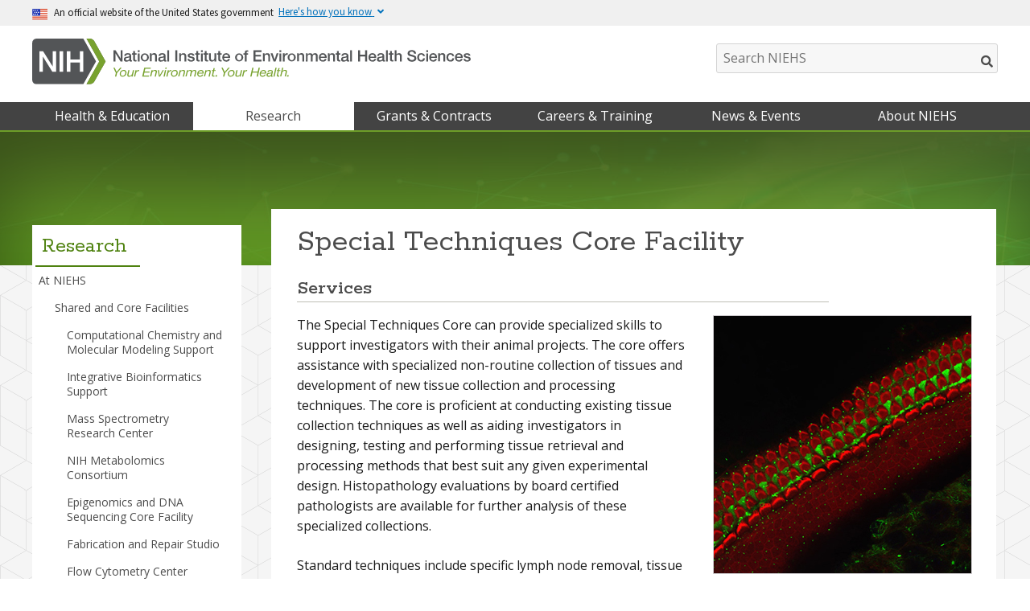

--- FILE ---
content_type: text/html; charset=UTF-8
request_url: https://www.niehs.nih.gov/research/atniehs/facilities/special_techniques
body_size: 55153
content:
<!DOCTYPE html>
<html lang="en" dir="ltr" prefix="content: http://purl.org/rss/1.0/modules/content/  dc: http://purl.org/dc/terms/  foaf: http://xmlns.com/foaf/0.1/  og: http://ogp.me/ns#  rdfs: http://www.w3.org/2000/01/rdf-schema#  schema: http://schema.org/  sioc: http://rdfs.org/sioc/ns#  sioct: http://rdfs.org/sioc/types#  skos: http://www.w3.org/2004/02/skos/core#  xsd: http://www.w3.org/2001/XMLSchema# ">
  <head>
<!-- ~~~Beginning of header meta (DO NOT DELETE)~~~-->
    <meta charset="utf-8" />
<meta name="description" content="The Special Techniques Core can provide specialized skills to support investigators with their animal projects. The core offers assistance with specialized non-routine collection of tissues and development of new tissue collection and processing techniques." />
<link rel="canonical" href="https://www.niehs.nih.gov/research/atniehs/facilities/special_techniques" />
<meta property="og:site_name" content="National Institute of Environmental Health Sciences" />
<meta property="og:type" content="website" />
<meta property="og:url" content="https://www.niehs.nih.gov/research/atniehs/facilities/special_techniques" />
<meta property="og:title" content="Special Techniques Core Facility" />
<meta property="og:description" content="The Special Techniques Core can provide specialized skills to support investigators with their animal projects. The core offers assistance with specialized non-routine collection of tissues and development of new tissue collection and processing techniques." />
<meta property="og:image" content="https://www.niehs.nih.gov/sites/default/files/research/atniehs/assets/images/special_techniques.jpg" />
<meta name="twitter:card" content="summary_large_image" />
<meta name="twitter:site" content="@NIEHS" />
<meta name="twitter:description" content="The Special Techniques Core can provide specialized skills to support investigators with their animal projects. The core offers assistance with specialized non-routine collection of tissues and development of new tissue collection and processing techniques." />
<meta name="twitter:title" content="Special Techniques Core Facility" />
<meta name="twitter:creator" content="@NIEHS" />
<meta name="twitter:image" content="https://www.niehs.nih.gov/sites/default/files/research/atniehs/assets/images/special_techniques.jpg" />
<meta name="google-site-verification" content="dr2u0MtH4KYEo1w6QJcYufbRXNB2bv32B3RriNRD32Q" />
<meta name="Generator" content="Drupal 10 (https://www.drupal.org)" />
<meta name="MobileOptimized" content="width" />
<meta name="HandheldFriendly" content="true" />
<meta name="viewport" content="width=device-width, initial-scale=1.0" />
<meta property="contentId" content="102306" />
<meta name="lastModDate" content="2025-12-22 12:00:00" />
<meta name="twitter:alt" content="Tissue collection" />
<link rel="icon" href="/themes/custom/niehs_cms/favicon.ico" type="image/vnd.microsoft.icon" />

<!-- ~~~End of header meta (DO NOT DELETE)~~~-->
<!-- ~~~Beginning of page assets (DO NOT DELETE)~~~-->
    <title>Special Techniques Core Facility | National Institute of Environmental Health Sciences</title>
    <link rel="stylesheet" media="all" href="/sites/default/files/css/css_bWAaIWjPFiKXygwukZLKiGhRVfAbFWIZDT8umP1cs6U.css?delta=0&amp;language=en&amp;theme=niehs_cms&amp;include=eJxlj1EOgzAMQy9U1iOhtHisU9NUTRBjp18ZEkLbn_USO07MpLr5QAoXD81QpRnqojT4qS2V8o2e9DpAkcaU0xsOxZJtIzhg8pGqJSnuLmJFDOpP5UrCQ8f9RofFaIUKY6Cch6g_YzEKGVe2IgytO5YWz6zI6rFWvfh3NGcJ1EOFuVf5531ZNzXw9-EPXTJhog" />
<link rel="stylesheet" media="all" href="/sites/default/files/css/css_EYqpTODJUEbRjWmgVmUpi6xNF7q7NMuy5s95Ug9oJLU.css?delta=1&amp;language=en&amp;theme=niehs_cms&amp;include=eJxlj1EOgzAMQy9U1iOhtHisU9NUTRBjp18ZEkLbn_USO07MpLr5QAoXD81QpRnqojT4qS2V8o2e9DpAkcaU0xsOxZJtIzhg8pGqJSnuLmJFDOpP5UrCQ8f9RofFaIUKY6Cch6g_YzEKGVe2IgytO5YWz6zI6rFWvfh3NGcJ1EOFuVf5531ZNzXw9-EPXTJhog" />
<link rel="stylesheet" media="print" href="/sites/default/files/css/css_6O5flKDDY-JQ7L3wEp7tTrzN7wKZ8-5RIQ0CInnuhwQ.css?delta=2&amp;language=en&amp;theme=niehs_cms&amp;include=eJxlj1EOgzAMQy9U1iOhtHisU9NUTRBjp18ZEkLbn_USO07MpLr5QAoXD81QpRnqojT4qS2V8o2e9DpAkcaU0xsOxZJtIzhg8pGqJSnuLmJFDOpP5UrCQ8f9RofFaIUKY6Cch6g_YzEKGVe2IgytO5YWz6zI6rFWvfh3NGcJ1EOFuVf5531ZNzXw9-EPXTJhog" />
<link rel="stylesheet" media="all" href="/sites/default/files/css/css_uG1FNIKSSLwMeYngp7U80ErOB-Bf3Gb26d1eSNvHc_g.css?delta=3&amp;language=en&amp;theme=niehs_cms&amp;include=eJxlj1EOgzAMQy9U1iOhtHisU9NUTRBjp18ZEkLbn_USO07MpLr5QAoXD81QpRnqojT4qS2V8o2e9DpAkcaU0xsOxZJtIzhg8pGqJSnuLmJFDOpP5UrCQ8f9RofFaIUKY6Cch6g_YzEKGVe2IgytO5YWz6zI6rFWvfh3NGcJ1EOFuVf5531ZNzXw9-EPXTJhog" />

    <script type="application/json" data-drupal-selector="drupal-settings-json">{"path":{"baseUrl":"\/","pathPrefix":"","currentPath":"node\/102306","currentPathIsAdmin":false,"isFront":false,"currentLanguage":"en"},"pluralDelimiter":"\u0003","gtag":{"tagId":"","consentMode":false,"otherIds":[],"events":[],"additionalConfigInfo":[]},"suppressDeprecationErrors":true,"ajaxPageState":{"libraries":"[base64]","theme":"niehs_cms","theme_token":null},"ajaxTrustedUrl":[],"gtm":{"tagId":null,"settings":{"data_layer":"dataLayer","include_classes":false,"allowlist_classes":"google\nnonGooglePixels\nnonGoogleScripts\nnonGoogleIframes","blocklist_classes":"customScripts\ncustomPixels","include_environment":false,"environment_id":"","environment_token":""},"tagIds":["GTM-M2B8CZJ"]},"niehs_environments":{"env":"prod","site":"www"},"niehs_api":{"server":"https:\/\/api.niehs.nih.gov"},"user":{"uid":0,"permissionsHash":"de2737670cee0f2c539241245a6be441303b94fcc5c4121cb48706a9d181bf29"}}</script>
<script src="/sites/default/files/js/js_1pL792pADgTTQjBXh7ayrXXIgAn0rp24-nc_NEYrn1I.js?scope=header&amp;delta=0&amp;language=en&amp;theme=niehs_cms&amp;include=eJxtj-0KwyAMRV9I5yNJtJl1TQyYdOvj76OWsbI_gXPu5ULyqiYcW8VZI2Nbo3XE8GV1RaQQRoMSyuuc-QI32H4lu6pj8l61mvRwFm6nBIrBOjS9SmePWzVPtS068swaCkkC8lmYpf3xepQneTQSmOJ7IRIkJOz7K_7IPut-ZN5mZHwCz6hlcg"></script>
<script src="/modules/contrib/google_tag/js/gtag.js?t8x9b2"></script>
<script src="/modules/contrib/google_tag/js/gtm.js?t8x9b2"></script>

<!-- ~~~End of page assets (DO NOT DELETE)~~~-->
  </head>
  <body data-color-scheme="default" class="path-node page-node-type-page">
    <a tabindex="1" id="skip-nav" href="#skip-navigation">Skip Navigation</a>
  <div class="addthis_native_toolbox"></div>
        <noscript><iframe src="https://www.googletagmanager.com/ns.html?id=GTM-M2B8CZJ"
                  height="0" width="0" style="display:none;visibility:hidden"></iframe></noscript>

      <div class="site-wrapper dialog-off-canvas-main-canvas" data-off-canvas-main-canvas>
    


<div class="notifications">
    <div data-drupal-messages-fallback class="hidden"></div>


</div>

<!-- Header starts -->
<header class="page-header">
        <div class="usa-banner usa-top-banner-block">
    <div class="usa-accordion">
            <header class="usa-banner-header">
        <div class="usa-grid usa-banner-inner">
          <img alt="U.S. flag" src="/modules/custom/usa_top_banner_block/images/favicon-57.png">
          <p>An official website of the United States government</p>
          <button aria-controls="gov-banner" aria-expanded="false" class="usa-accordion-button usa-banner-button">
          	<span class="usa-banner-button-text">Here's how you know</span>
          </button>
        </div>
      </header>

      <div class="usa-banner-content usa-accordion-content usa-closed" id="gov-banner">
        <div class="usa-banner-guidance-gov usa-width-one-half">
          <img alt="Dot gov" class="usa-banner-icon usa-media_block-img" src="/modules/custom/usa_top_banner_block/images/dot-gov.svg">
          <div class="usa-media_block-body">
            <p><strong>The .gov means it’s official.</strong><br>Federal government websites often end in .gov or .mil. Before sharing sensitive information, make sure you’re on a federal government site.</p>
          </div>
        </div>

        <div class="usa-banner-guidance-ssl usa-width-one-half">
          <img alt="Https" class="usa-banner-icon usa-media_block-img" src="/modules/custom/usa_top_banner_block/images/icon-https.svg">
          <div class="usa-media_block-body">
            <p><strong>The site is secure.</strong><br>The <strong>https://</strong> ensures that you are connecting to the official website and that any information you provide is encrypted and transmitted securely.</p>
          </div>
        </div>
      </div>
    </div>
  </div>





  <div class="clearfix"></div>

  <div id="header-wrapper">
      <div class="logo-wrapper__container">
  <div class="logo-wrapper">
    <h1 class="hide">National Institute of Environmental Health Sciences</h1>
    <a class="NIEHS-Logo" href="/">
      <picture>
        <source media="(min-width: 847px)" srcset="/themes/custom/niehs_cms/web-resources/images/niehs-logo.svg">
        <source media="(max-width: 846px)" srcset="/themes/custom/niehs_cms/web-resources/images/niehs-logo-mobile.svg">
        <img src="/themes/custom/niehs_cms/web-resources/images/niehs-logo.svg" alt="National Institute of Environmental Health Sciences">
      </picture>
      <!-- <img src="https://dev.niehs.nih.gov/Test/public_site_refresh/app/web-resources/images/niehs-logo.svg" alt="National Institute of Environmental Health Sciences"> -->
    </a>
    <div id="print-logo">
      <img class="print-logo" src="/themes/custom/niehs_cms/web-resources/images/NIH_NIEHS_Print_logo.gif" alt="National Institute of Environmental Health Sciences (NIEHS)" width="300" height="56">
    </div>
    <!-- Search start -->
    <div class="desktop-search">
      <div class="search-wrapper hide-for-small">
        <form method="get" action="/search/thundersearch">
          <label for="sitesearch" class="hide" style="display: none">Search NIEHS</label>
          <input class="box search queryAutocomplete" placeholder="Search NIEHS" id="sitesearch" title="Search NIEHS" aria-label="Search NIEHS" name="query" onfocus="if(this.value==this.defaultValue) this.value='';" onblur="if(this.value=='') this.value=this.defaultValue;" type="text">
          <button placeholder="Search" id="search-btn"><span class="hide-for-508">Search</span></button>
        </form>
      </div>
    </div>
    <!--Desktop Search end -->
    <div id="qrcode" class="injectedbyJS" title="https://www.niehs.nih.gov/?utm_source=qrCode&amp;utm_medium=scan&amp;utm_campaign=QR-www">
      <div class="QRCaption">Use this QR code to view the newest version of this document</div>
      </div>
  </div>
  <!-- end logo wrapper -->
</div>

    <div class="nav-wrapper">
        <nav
  role="navigation" aria-labelledby="block-niehs-cms-niehsmainmenu-menu"  id="block-niehs-cms-niehsmainmenu" class="block block-menu navigation menu-- megamenu pre-load">
            
  <h2 class="visually-hidden" id="block-niehs-cms-niehsmainmenu-menu">NIEHS main menu</h2>
  

              <ol class="menu accessible-megamenu">

        
      
               
                       <li class="accessible-megamenu-top-nav-item health">
                <h2>
          <span tabindex="0" class="trackMe" data-seotracker="Menu: Health &amp; Education">
            Health &amp; Education
          </span>
        </h2>
                <div class="panel-1 accessible-megamenu-panel" role="region" aria-expanded="true" aria-hidden="false">
          <ol class="list-level-1">
            <li>
              <ul class="list-level-2 left">
                <li class="landing-page-link">
                  <span>
                                                              <a class="second-level-link " href="https://www.niehs.nih.gov/health">Health &amp; Education</a>
                                      </span>
                </li>
                                                                                                        <li class="accessible-megamenu-panel-group">
                                                        <a class="second-level-link" href="https://www.niehs.nih.gov/health/materials">Brochures &amp; Fact Sheets</a>
                  
                                  <div class="list-level-3 third-level" aria-expanded="false" aria-hidden="true">
                    <i class="fa fa-times" aria-hidden="true" style=""></i>
                    <div class="nav-feature">
                                          <div class="third-level-content">
                        <p>If you are giving a presentation about an environmental health topic or just looking for general information about environmental health research or the institute, this webpage will help.</p>
                      </div>
                                          <div class="third-level-content">
                                                  <div>
                                                          <a class="viewMoreButton" href='https://www.niehs.nih.gov/health/materials'>Explore Brochures &amp; Fact Sheets</a>
                                                      </div>
                                                                                                                                                                                                                                <ul class="link-container">
                                                    </ul>
                                              </div>
                    </div>
                  </div>
                </li>
                                                                                <li class="accessible-megamenu-panel-group">
                                                        <a class="second-level-link" href="https://www.niehs.nih.gov/health/topics">Environmental Health Topics</a>
                  
                                  <div class="list-level-3 third-level" aria-expanded="false" aria-hidden="true">
                    <i class="fa fa-times" aria-hidden="true" style=""></i>
                    <div class="nav-feature">
                                          <div class="third-level-content">
                                                  <div>
                                                          <a class="viewMoreButton" href='https://www.niehs.nih.gov/health/topics'>Explore Environmental Health Topics</a>
                                                      </div>
                                                                                                                                                                                                                                <ul class="link-container">
                                                                                                                                                                              <li>
                                                                                                        <a tabindex="0" class="level-3-link" href="https://www.niehs.nih.gov/health/topics/conditions">Conditions &amp; Diseases</a>
                                                                  </li>
                                                                                                                                                                                                                                        <li>
                                                                                                        <a tabindex="0" class="level-3-link" href="https://www.niehs.nih.gov/health/topics/agents">Environmental Agents</a>
                                                                  </li>
                                                                                                                                                                                                                                        <li>
                                                                                                        <a tabindex="0" class="level-3-link" href="https://www.niehs.nih.gov/health/topics/science">Environmental Health Science Basics</a>
                                                                  </li>
                                                                                                                                                                                                                                        <li>
                                                                                                        <a tabindex="0" class="level-3-link" href="https://www.niehs.nih.gov/health/topics/glossary">Environmental Health Sciences Glossary</a>
                                                                  </li>
                                                                                                                                                                                                                                        <li>
                                                                                                        <a tabindex="0" class="level-3-link" href="https://www.niehs.nih.gov/health/topics/nutrition">Nutrition, Health, and Your Environment</a>
                                                                  </li>
                                                                                                                                                                                                                                        <li>
                                                                                                        <a tabindex="0" class="level-3-link" href="https://www.niehs.nih.gov/health/topics/population">Population Research</a>
                                                                  </li>
                                                                                                                                                                                                                                        <li>
                                                                                                        <a tabindex="0" class="level-3-link" href="https://www.niehs.nih.gov/health/topics/enfermedades">Temas Sobre Salud Ambiental</a>
                                                                  </li>
                                                                                                              </ul>
                                              </div>
                    </div>
                  </div>
                </li>
                                                                                <li class="accessible-megamenu-panel-group">
                                                        <a class="second-level-link" href="https://www.niehs.nih.gov/health/scied">Science Education</a>
                  
                                  <div class="list-level-3 third-level" aria-expanded="false" aria-hidden="true">
                    <i class="fa fa-times" aria-hidden="true" style=""></i>
                    <div class="nav-feature">
                                          <div class="third-level-content">
                                                  <div>
                                                          <a class="viewMoreButton" href='https://www.niehs.nih.gov/health/scied'>Explore Science Education</a>
                                                      </div>
                                                                                                                                                                                                                                <ul class="link-container">
                                                                                                                                                                              <li>
                                                                                                        <a tabindex="0" class="level-3-link" href="https://www.niehs.nih.gov/health/scied/teachers">For Educators</a>
                                                                  </li>
                                                                                                                                                                                                                                        <li>
                                                                                                        <a tabindex="0" class="level-3-link" href="https://www.niehs.nih.gov/health/scied/scientists">For Scientists</a>
                                                                  </li>
                                                                                                                                                                                                                                        <li>
                                                                                                        <a tabindex="0" class="level-3-link" href="https://www.niehs.nih.gov/health/scied/students">For Students</a>
                                                                  </li>
                                                                                                                                                                                                                                        <li>
                                                                                                        <a tabindex="0" class="level-3-link" href="https://www.niehs.nih.gov/health/scied/tours">NIEHS Campus Tours &amp; Information Sessions</a>
                                                                  </li>
                                                                                                                                                                                                                                        <li>
                                                                                                        <a tabindex="0" class="level-3-link" href="https://www.niehs.nih.gov/health/scied/educationoutreach">Science Education &amp; Outreach</a>
                                                                  </li>
                                                                                                                                                                                                                                        <li>
                                                                                                        <a tabindex="0" class="level-3-link" href="https://www.niehs.nih.gov/health/scied/speaker">Speakers Bureau</a>
                                                                  </li>
                                                                                                              </ul>
                                              </div>
                    </div>
                  </div>
                </li>
                                                                                <li class="accessible-megamenu-panel-group">
                                                        <a href="https://www.niehs.nih.gov/health/kids/" class="second-level-link">Kids Environment | Kids Health</a>
                  
                                  <div class="list-level-3 third-level" aria-expanded="false" aria-hidden="true">
                    <i class="fa fa-times" aria-hidden="true" style=""></i>
                    <div class="nav-feature">
                                          <div class="third-level-content">
                        <p>A resource for kids, parents, and teachers to find fun and educational materials related to health, science, and the environment we live in today.</p>
                      </div>
                                          <div class="third-level-content">
                                                  <div>
                                                          <a class="viewMoreButton" href='https://www.niehs.nih.gov/health/kids/'>Explore Kids Environment | Kids Health</a>
                                                      </div>
                                                                                                                                                                                                                                <ul class="link-container">
                                                    </ul>
                                              </div>
                    </div>
                  </div>
                </li>
                                        </ul>
                          <div class="level2MenuSpacer"></div>
              <div class="megaMenuLandingContent">
                <i class="fa fa-times" aria-hidden="true"></i>

                <div class="megaMenuText">
                  <div class="summary-text">
                    <div class="rxbodyfield">NIEHS is committed to conducting the most rigorous research in environmental health sciences, and to communicating the results of this research to the public.</div>
                  </div>
                                      <a href="https://www.niehs.nih.gov/health">Explore Health &amp; Education</a>
                                    <span class="smallBackgroundImage"></span>
                </div>
              </div>
            </li>
          </ol>

        </div>
      </li>
     
      
               
                       <li class="accessible-megamenu-top-nav-item research">
                <h2>
          <span tabindex="0" class="trackMe" data-seotracker="Menu: Research">
            Research
          </span>
        </h2>
                <div class="panel-2 accessible-megamenu-panel" role="region" aria-expanded="true" aria-hidden="false">
          <ol class="list-level-1">
            <li>
              <ul class="list-level-2 left">
                <li class="landing-page-link">
                  <span>
                                                              <a class="second-level-link " href="https://www.niehs.nih.gov/research">Research</a>
                                      </span>
                </li>
                                                                                                        <li class="accessible-megamenu-panel-group">
                                                        <a class="second-level-link" href="https://www.niehs.nih.gov/research/atniehs">At NIEHS</a>
                  
                                  <div class="list-level-3 third-level" aria-expanded="false" aria-hidden="true">
                    <i class="fa fa-times" aria-hidden="true" style=""></i>
                    <div class="nav-feature">
                                          <div class="third-level-content">
                                                  <div>
                                                          <a class="viewMoreButton" href='https://www.niehs.nih.gov/research/atniehs'>Explore At NIEHS</a>
                                                      </div>
                                                                                                                                                                                                                                <ul class="link-container">
                                                                                                                                                                              <li>
                                                                                                        <a tabindex="0" class="level-3-link" href="https://www.niehs.nih.gov/research/atniehs/labs">Branches &amp; Laboratories</a>
                                                                  </li>
                                                                                                                                                                                                                                        <li>
                                                                                                        <a tabindex="0" class="level-3-link" href="https://www.niehs.nih.gov/research/atniehs/dir">Intramural Research Division</a>
                                                                  </li>
                                                                                                                                                                                                                                        <li>
                                                                                                        <a tabindex="0" class="level-3-link" href="https://www.niehs.nih.gov/research/atniehs/dtt">Translational Toxicology Division</a>
                                                                  </li>
                                                                                                                                                                                                                                        <li>
                                                                                                        <a tabindex="0" class="level-3-link" href="https://www.niehs.nih.gov/research/atniehs/facilities">Shared and Core Facilities</a>
                                                                  </li>
                                                                                                                                                                                                                                        <li>
                                                                                                        <a href="https://portal.niehs.nih.gov/staff/allScientists" class="level-3-link">All Scientists</a>
                                                                  </li>
                                                                                                                                                                                                                                        <li>
                                                                                                        <a tabindex="0" class="level-3-link" href="https://www.niehs.nih.gov/research/scientistSearch/laboratories">All Research Groups</a>
                                                                  </li>
                                                                                                              </ul>
                                              </div>
                    </div>
                  </div>
                </li>
                                                                                <li class="accessible-megamenu-panel-group">
                                                        <a class="second-level-link" href="https://www.niehs.nih.gov/research/supported">Grant Funded</a>
                  
                                  <div class="list-level-3 third-level" aria-expanded="false" aria-hidden="true">
                    <i class="fa fa-times" aria-hidden="true" style=""></i>
                    <div class="nav-feature">
                                          <div class="third-level-content">
                                                  <div>
                                                          <a class="viewMoreButton" href='https://www.niehs.nih.gov/research/supported'>Explore Grant Funded</a>
                                                      </div>
                                                                                                                                                                                                                                <ul class="link-container">
                                                                                                                                                                              <li>
                                                                                                        <a tabindex="0" class="level-3-link" href="https://www.niehs.nih.gov/research/supported/dert">About the Extramural Research and Training Division</a>
                                                                  </li>
                                                                                                                                                                                                                                        <li>
                                                                                                        <a tabindex="0" class="level-3-link" href="https://www.niehs.nih.gov/research/supported/centers">Centers, Interagency Collaborations, and Consortia</a>
                                                                  </li>
                                                                                                                                                                                                                                        <li>
                                                                                                        <a tabindex="0" class="level-3-link" href="https://www.niehs.nih.gov/research/supported/exposure">Environmental Exposure Research</a>
                                                                  </li>
                                                                                                                                                                                                                                        <li>
                                                                                                        <a tabindex="0" class="level-3-link" href="https://www.niehs.nih.gov/research/supported/epidemiology">Epidemiology Resources</a>
                                                                  </li>
                                                                                                                                                                                                                                        <li>
                                                                                                        <a tabindex="0" class="level-3-link" href="https://www.niehs.nih.gov/research/supported/health">Health Impacts Research</a>
                                                                  </li>
                                                                                                                                                                                                                                        <li>
                                                                                                        <a tabindex="0" class="level-3-link" href="https://www.niehs.nih.gov/research/supported/irt">Institutional Research Training</a>
                                                                  </li>
                                                                                                                                                                                                                                        <li>
                                                                                                        <a tabindex="0" class="level-3-link" href="https://www.niehs.nih.gov/research/supported/training">Researcher-Centered</a>
                                                                  </li>
                                                                                                                                                                                                                                        <li>
                                                                                                        <a tabindex="0" class="level-3-link" href="https://www.niehs.nih.gov/research/supported/success">Stories of Success</a>
                                                                  </li>
                                                                                                                                                                                                                                        <li>
                                                                                                        <a tabindex="0" class="level-3-link" href="https://www.niehs.nih.gov/research/supported/timesensitive">Time-Sensitive Research Opportunities in Environmental Health</a>
                                                                  </li>
                                                                                                                                                                                                                                        <li>
                                                                                                        <a tabindex="0" class="level-3-link" href="https://www.niehs.nih.gov/research/supported/translational">Translational Science, Outreach, and Education</a>
                                                                  </li>
                                                                                                                                                                                                                                        <li>
                                                                                                        <a tabindex="0" class="level-3-link" href="https://www.niehs.nih.gov/research/supported/whatsnew">What&#039;s New</a>
                                                                  </li>
                                                                                                              </ul>
                                              </div>
                    </div>
                  </div>
                </li>
                                                                                <li class="accessible-megamenu-panel-group">
                                                        <a class="second-level-link" href="https://www.niehs.nih.gov/research/programs">Initiatives</a>
                  
                                  <div class="list-level-3 third-level" aria-expanded="false" aria-hidden="true">
                    <i class="fa fa-times" aria-hidden="true" style=""></i>
                    <div class="nav-feature">
                                          <div class="third-level-content">
                                                  <div>
                                                          <a class="viewMoreButton" href='https://www.niehs.nih.gov/research/programs'>Explore Initiatives</a>
                                                      </div>
                                                                                                                                                                                                                                <ul class="link-container">
                                                                                                                                                                              <li>
                                                                                                        <a tabindex="0" class="level-3-link" href="https://www.niehs.nih.gov/research/programs/chords">Connecting Health Outcomes Research and Data Systems (CHORDS)</a>
                                                                  </li>
                                                                                                                                                                                                                                        <li>
                                                                                                        <a tabindex="0" class="level-3-link" href="https://www.niehs.nih.gov/research/programs/disaster">Disaster Research Response (DR2) Program</a>
                                                                  </li>
                                                                                                                                                                                                                                        <li>
                                                                                                        <a tabindex="0" class="level-3-link" href="https://www.niehs.nih.gov/research/programs/east_palestine">East Palestine (Ohio) Train Derailment Research Response</a>
                                                                  </li>
                                                                                                                                                                                                                                        <li>
                                                                                                        <a tabindex="0" class="level-3-link" href="https://www.niehs.nih.gov/research/programs/ehlc">Environmental Health Language Collaborative</a>
                                                                  </li>
                                                                                                                                                                                                                                        <li>
                                                                                                        <a tabindex="0" class="level-3-link" href="https://www.niehs.nih.gov/research/programs/geh">Global Environmental Health</a>
                                                                  </li>
                                                                                                                                                                                                                                        <li>
                                                                                                        <a tabindex="0" class="level-3-link" href="https://www.niehs.nih.gov/research/programs/extreme-weather">NIH Program on Health and Extreme Weather</a>
                                                                  </li>
                                                                                                                                                                                                                                        <li>
                                                                                                        <a tabindex="0" class="level-3-link" href="https://www.niehs.nih.gov/research/programs/radx">NIH RADx Efforts at NIEHS</a>
                                                                  </li>
                                                                                                                                                                                                                                        <li>
                                                                                                        <a tabindex="0" class="level-3-link" href="https://www.niehs.nih.gov/research/programs/pfas">PFAS Research</a>
                                                                  </li>
                                                                                                                                                                                                                                        <li>
                                                                                                        <a tabindex="0" class="level-3-link" href="https://www.niehs.nih.gov/research/programs/tox21">Tox21</a>
                                                                  </li>
                                                                                                                                                                                                                                        <li>
                                                                                                        <a tabindex="0" class="level-3-link" href="https://www.niehs.nih.gov/research/programs/translational">Translational Research at NIEHS</a>
                                                                  </li>
                                                                                                                                                                                                                                        <li>
                                                                                                        <a tabindex="0" class="level-3-link" href="https://www.niehs.nih.gov/research/programs/wha">Women&#039;s Health Awareness</a>
                                                                  </li>
                                                                                                              </ul>
                                              </div>
                    </div>
                  </div>
                </li>
                                                                                <li class="accessible-megamenu-panel-group">
                                                        <a class="second-level-link" href="https://www.niehs.nih.gov/research/highlights">Research Highlights</a>
                  
                                  <div class="list-level-3 third-level" aria-expanded="false" aria-hidden="true">
                    <i class="fa fa-times" aria-hidden="true" style=""></i>
                    <div class="nav-feature">
                                          <div class="third-level-content">
                                                  <div class="views-element-container"><div class="view view-research-highlights view-id-research_highlights view-display-id-block_2 js-view-dom-id-60c530c126429ebef8afad4cc826a61e01d889f254f5fbe80705d061a0d640ae">
  
    
      
      <div class="view-content">
      
<ul class="link-container">
                            <li>
            <a tabindex="0" class="level-3-link" href="/research/highlights/detail/highlightid/146506">2024 Road Map for Sequencing RNA and Its Modifications, New NASEM report </a>
        </li>
                            <li>
            <a tabindex="0" class="level-3-link" href="/research/highlights/detail/highlightid/146511">Sister Study Turns 20</a>
        </li>
                            <li>
            <a tabindex="0" class="level-3-link" href="/research/highlights/detail/highlightid/146521">3D Structure of Twinkle Protein </a>
        </li>
                            <li>
            <a tabindex="0" class="level-3-link" href="/research/highlights/detail/highlightid/146361">15th Report on Carcinogens</a>
        </li>
                            <li>
            <a tabindex="0" class="level-3-link" href="/research/highlights/detail/highlightid/146366">Autoimmunity May Be Rising in the United States</a>
        </li>
    </ul>

    </div>
  
          </div>
</div>

                                                                                                                                              </div>
                    </div>
                  </div>
                </li>
                                                                                <li class="accessible-megamenu-panel-group">
                                                        <a class="second-level-link" href="https://www.niehs.nih.gov/research/resources">Resources for Scientists</a>
                  
                                  <div class="list-level-3 third-level" aria-expanded="false" aria-hidden="true">
                    <i class="fa fa-times" aria-hidden="true" style=""></i>
                    <div class="nav-feature">
                                          <div class="third-level-content">
                                                  <div>
                                                          <a class="viewMoreButton" href='https://www.niehs.nih.gov/research/resources'>Explore Resources for Scientists</a>
                                                      </div>
                                                                                                                                                                                                                                <ul class="link-container">
                                                                                                                                                                              <li>
                                                                                                        <a tabindex="0" class="level-3-link" href="https://www.niehs.nih.gov/research/resources/articles_journals">Articles and Journals</a>
                                                                  </li>
                                                                                                                                                                                                                                        <li>
                                                                                                        <a tabindex="0" class="level-3-link" href="https://www.niehs.nih.gov/research/resources/bioethics">Bioethics</a>
                                                                  </li>
                                                                                                                                                                                                                                        <li>
                                                                                                        <a tabindex="0" class="level-3-link" href="https://www.niehs.nih.gov/research/resources/databases">Databases</a>
                                                                  </li>
                                                                                                                                                                                                                                        <li>
                                                                                                        <a tabindex="0" class="level-3-link" href="https://www.niehs.nih.gov/research/resources/epresr">Electron Paramagnetic Resonance/Electron Spin Resonance (EPR/ESR)</a>
                                                                  </li>
                                                                                                                                                                                                                                        <li>
                                                                                                        <a tabindex="0" class="level-3-link" href="https://www.niehs.nih.gov/research/resources/glossary">Glossaries</a>
                                                                  </li>
                                                                                                                                                                                                                                        <li>
                                                                                                        <a tabindex="0" class="level-3-link" href="https://www.niehs.nih.gov/research/resources/imacs">International Myositis Assessment &amp; Clinical Studies Group (IMACS)</a>
                                                                  </li>
                                                                                                                                                                                                                                        <li>
                                                                                                        <a tabindex="0" class="level-3-link" href="https://www.niehs.nih.gov/research/resources/library">Library &amp; Information Services</a>
                                                                  </li>
                                                                                                                                                                                                                                        <li>
                                                                                                        <a tabindex="0" class="level-3-link" href="https://www.niehs.nih.gov/research/resources/protocols">Protocols</a>
                                                                  </li>
                                                                                                                                                                                                                                        <li>
                                                                                                        <a tabindex="0" class="level-3-link" href="https://www.niehs.nih.gov/research/resources/partners">Research Partners</a>
                                                                  </li>
                                                                                                                                                                                                                                        <li>
                                                                                                        <a tabindex="0" class="level-3-link" href="https://www.niehs.nih.gov/research/resources/events">Seminars, Conferences, &amp; Symposia</a>
                                                                  </li>
                                                                                                                                                                                                                                        <li>
                                                                                                        <a tabindex="0" class="level-3-link" href="https://www.niehs.nih.gov/research/resources/software">Software</a>
                                                                  </li>
                                                                                                                                                                                                                                        <li>
                                                                                                        <a tabindex="0" class="level-3-link" href="https://www.niehs.nih.gov/research/resources/techtransfer">Technology Transfer</a>
                                                                  </li>
                                                                                                                                                                                                                                        <li>
                                                                                                        <a tabindex="0" class="level-3-link" href="https://www.niehs.nih.gov/research/resources/visual-guides">Training and Visual Guides</a>
                                                                  </li>
                                                                                                              </ul>
                                              </div>
                    </div>
                  </div>
                </li>
                                                                                <li class="accessible-megamenu-panel-group">
                                                        <a class="second-level-link" href="https://www.niehs.nih.gov/research/scientific-data">Scientific Data</a>
                  
                                  <div class="list-level-3 third-level" aria-expanded="false" aria-hidden="true">
                    <i class="fa fa-times" aria-hidden="true" style=""></i>
                    <div class="nav-feature">
                                          <div class="third-level-content">
                                                  <div>
                                                          <a class="viewMoreButton" href='https://www.niehs.nih.gov/research/scientific-data'>Explore Scientific Data</a>
                                                      </div>
                                                                                                                                                                                                                                <ul class="link-container">
                                                                                                                                                                              <li>
                                                                                                        <a tabindex="0" class="level-3-link" href="https://www.niehs.nih.gov/research/scientific-data/plan">Data Management and Sharing Plan Development</a>
                                                                  </li>
                                                                                                                                                                                                                                        <li>
                                                                                                        <a tabindex="0" class="level-3-link" href="https://www.niehs.nih.gov/research/scientific-data/policy">Data Management and Sharing Policies</a>
                                                                  </li>
                                                                                                                                                                                                                                        <li>
                                                                                                        <a tabindex="0" class="level-3-link" href="https://www.niehs.nih.gov/research/scientific-data/funding">Data Science Funding Opportunities</a>
                                                                  </li>
                                                                                                                                                                                                                                        <li>
                                                                                                        <a tabindex="0" class="level-3-link" href="https://www.niehs.nih.gov/research/scientific-data/questions">Frequently Asked Questions</a>
                                                                  </li>
                                                                                                                                                                                                                                        <li>
                                                                                                        <a tabindex="0" class="level-3-link" href="https://www.niehs.nih.gov/research/scientific-data/value">Maximizing the Value of Scientific Data</a>
                                                                  </li>
                                                                                                                                                                                                                                        <li>
                                                                                                        <a tabindex="0" class="level-3-link" href="https://www.niehs.nih.gov/research/scientific-data/data-resources">Scientific Data Resources</a>
                                                                  </li>
                                                                                                              </ul>
                                              </div>
                    </div>
                  </div>
                </li>
                                        </ul>
                          <div class="level2MenuSpacer"></div>
              <div class="megaMenuLandingContent">
                <i class="fa fa-times" aria-hidden="true"></i>

                <div class="megaMenuText">
                  <div class="summary-text">
                    <div class="rxbodyfield">NIEHS research uses state-of-the-art science and technology to investigate the interplay between environmental exposures, human biology, genetics, and common diseases to help prevent disease and improve human health.</div>
                  </div>
                                      <a href="https://www.niehs.nih.gov/research">Explore Research</a>
                                    <span class="smallBackgroundImage"></span>
                </div>
              </div>
            </li>
          </ol>

        </div>
      </li>
     
      
               
                       <li class="accessible-megamenu-top-nav-item grants-and-contracts">
                <h2>
          <span tabindex="0" class="trackMe" data-seotracker="Menu: Grants &amp; Contracts">
            Grants &amp; Contracts
          </span>
        </h2>
                <div class="panel-3 accessible-megamenu-panel" role="region" aria-expanded="true" aria-hidden="false">
          <ol class="list-level-1">
            <li>
              <ul class="list-level-2 left">
                <li class="landing-page-link">
                  <span>
                                                              <a class="second-level-link " href="https://www.niehs.nih.gov/grants-and-contracts">Grants &amp; Contracts</a>
                                      </span>
                </li>
                                                                                                        <li class="accessible-megamenu-panel-group">
                                                        <a class="second-level-link" href="https://www.niehs.nih.gov/grants-and-contracts/about">About</a>
                  
                                  <div class="list-level-3 third-level" aria-expanded="false" aria-hidden="true">
                    <i class="fa fa-times" aria-hidden="true" style=""></i>
                    <div class="nav-feature">
                                          <div class="third-level-content">
                                                  <div>
                                                          <a class="viewMoreButton" href='https://www.niehs.nih.gov/grants-and-contracts/about'>Explore About</a>
                                                      </div>
                                                                                                                                                                                                                                <ul class="link-container">
                                                                                                                                                                              <li>
                                                                                                        <a tabindex="0" class="level-3-link" href="https://www.niehs.nih.gov/grants-and-contracts/about/contacts">Contacts for NIEHS Applicants</a>
                                                                  </li>
                                                                                                                                                                                                                                        <li>
                                                                                                        <a tabindex="0" class="level-3-link" href="https://www.niehs.nih.gov/grants-and-contracts/about/funded-research">NIEHS Funded Research</a>
                                                                  </li>
                                                                                                                                                                                                                                        <li>
                                                                                                        <a tabindex="0" class="level-3-link" href="https://www.niehs.nih.gov/grants-and-contracts/about/strategies">NIEHS Funding Strategies</a>
                                                                  </li>
                                                                                                              </ul>
                                              </div>
                    </div>
                  </div>
                </li>
                                                                                <li class="accessible-megamenu-panel-group">
                                                        <a class="second-level-link" href="https://www.niehs.nih.gov/grants-and-contracts/acquisitions">Contract Acquisitions</a>
                  
                                  <div class="list-level-3 third-level" aria-expanded="false" aria-hidden="true">
                    <i class="fa fa-times" aria-hidden="true" style=""></i>
                    <div class="nav-feature">
                                          <div class="third-level-content">
                                                  <div>
                                                          <a class="viewMoreButton" href='https://www.niehs.nih.gov/grants-and-contracts/acquisitions'>Explore Contract Acquisitions</a>
                                                      </div>
                                                                                                                                                                                                                                <ul class="link-container">
                                                                                                                                                                              <li>
                                                                                                        <a tabindex="0" class="level-3-link" href="https://www.niehs.nih.gov/grants-and-contracts/acquisitions/bidboard">Acquisitions Bid Board</a>
                                                                  </li>
                                                                                                                                                                                                                                        <li>
                                                                                                        <a tabindex="0" class="level-3-link" href="https://www.niehs.nih.gov/grants-and-contracts/acquisitions/reaching">Reaching Acquisitions</a>
                                                                  </li>
                                                                                                              </ul>
                                              </div>
                    </div>
                  </div>
                </li>
                                                                                <li class="accessible-megamenu-panel-group">
                                                        <a class="second-level-link" href="https://www.niehs.nih.gov/grants-and-contracts/news-events">Funding News and Events</a>
                  
                                  <div class="list-level-3 third-level" aria-expanded="false" aria-hidden="true">
                    <i class="fa fa-times" aria-hidden="true" style=""></i>
                    <div class="nav-feature">
                                          <div class="third-level-content">
                                                  <div>
                                                          <a class="viewMoreButton" href='https://www.niehs.nih.gov/grants-and-contracts/news-events'>Explore Funding News and Events</a>
                                                      </div>
                                                                                                                                                                                                                                <ul class="link-container">
                                                    </ul>
                                              </div>
                    </div>
                  </div>
                </li>
                                                                                <li class="accessible-megamenu-panel-group">
                                                        <a class="second-level-link" href="https://www.niehs.nih.gov/grants-and-contracts/grant-opportunities">Grant Opportunities and Notices</a>
                  
                                  <div class="list-level-3 third-level" aria-expanded="false" aria-hidden="true">
                    <i class="fa fa-times" aria-hidden="true" style=""></i>
                    <div class="nav-feature">
                                          <div class="third-level-content">
                                                  <div>
                                                          <a class="viewMoreButton" href='https://www.niehs.nih.gov/grants-and-contracts/grant-opportunities'>Explore Grant Opportunities and Notices</a>
                                                      </div>
                                                                                                                                                                                                                                <ul class="link-container">
                                                                                                                                                                              <li>
                                                                                                        <a tabindex="0" class="level-3-link" href="https://www.niehs.nih.gov/grants-and-contracts/grant-opportunities/funding-opportunities">NIEHS Funding Opportunities</a>
                                                                  </li>
                                                                                                              </ul>
                                              </div>
                    </div>
                  </div>
                </li>
                                                                                <li class="accessible-megamenu-panel-group">
                                                        <a class="second-level-link" href="https://www.niehs.nih.gov/grants-and-contracts/grants-process">Grants Process and Policies</a>
                  
                                  <div class="list-level-3 third-level" aria-expanded="false" aria-hidden="true">
                    <i class="fa fa-times" aria-hidden="true" style=""></i>
                    <div class="nav-feature">
                                          <div class="third-level-content">
                                                  <div>
                                                          <a class="viewMoreButton" href='https://www.niehs.nih.gov/grants-and-contracts/grants-process'>Explore Grants Process and Policies</a>
                                                      </div>
                                                                                                                                                                                                                                <ul class="link-container">
                                                                                                                                                                              <li>
                                                                                                        <a tabindex="0" class="level-3-link" href="https://www.niehs.nih.gov/grants-and-contracts/grants-process/acknowledgement">Acknowledgement of NIEHS Support</a>
                                                                  </li>
                                                                                                                                                                                                                                        <li>
                                                                                                        <a tabindex="0" class="level-3-link" href="https://www.niehs.nih.gov/grants-and-contracts/grants-process/carryover">NIEHS Carryover Requests</a>
                                                                  </li>
                                                                                                              </ul>
                                              </div>
                    </div>
                  </div>
                </li>
                                        </ul>
                          <div class="level2MenuSpacer"></div>
              <div class="megaMenuLandingContent">
                <i class="fa fa-times" aria-hidden="true"></i>

                <div class="megaMenuText">
                  <div class="summary-text">
                    <div class="rxbodyfield">NIEHS provides federal funding in the form of grants to universities, other research organizations, and small businesses. These grants mostly support research studies, but also cooperative research and development projects.</div>
                  </div>
                                      <a href="https://www.niehs.nih.gov/grants-and-contracts">Explore Grants &amp; Contracts</a>
                                    <span class="smallBackgroundImage"></span>
                </div>
              </div>
            </li>
          </ol>

        </div>
      </li>
     
      
               
                       <li class="accessible-megamenu-top-nav-item careers">
                <h2>
          <span tabindex="0" class="trackMe" data-seotracker="Menu: Careers &amp; Training">
            Careers &amp; Training
          </span>
        </h2>
                <div class="panel-4 accessible-megamenu-panel" role="region" aria-expanded="true" aria-hidden="false">
          <ol class="list-level-1">
            <li>
              <ul class="list-level-2 left">
                <li class="landing-page-link">
                  <span>
                                                              <a class="second-level-link " href="https://www.niehs.nih.gov/careers">Careers &amp; Training</a>
                                      </span>
                </li>
                                                                                                        <li class="accessible-megamenu-panel-group">
                                                        <a class="second-level-link" href="https://www.niehs.nih.gov/careers/research">Research Training</a>
                  
                                  <div class="list-level-3 third-level" aria-expanded="false" aria-hidden="true">
                    <i class="fa fa-times" aria-hidden="true" style=""></i>
                    <div class="nav-feature">
                                          <div class="third-level-content">
                                                  <div>
                                                          <a class="viewMoreButton" href='https://www.niehs.nih.gov/careers/research'>Explore Research Training</a>
                                                      </div>
                                                                                                                                                                                                                                <ul class="link-container">
                                                                                                                                                                              <li>
                                                                                                        <a tabindex="0" class="level-3-link" href="https://www.niehs.nih.gov/careers/research/recruitment">Fellow Recruitment</a>
                                                                  </li>
                                                                                                                                                                                                                                        <li>
                                                                                                        <a tabindex="0" class="level-3-link" href="https://www.niehs.nih.gov/careers/research/nta">Trainees Assembly</a>
                                                                  </li>
                                                                                                                                                                                                                                        <li>
                                                                                                        <a tabindex="0" class="level-3-link" href="https://www.niehs.nih.gov/careers/research/fellows">Fellows&#039; Career Development</a>
                                                                  </li>
                                                                                                                                                                                                                                        <li>
                                                                                                        <a tabindex="0" class="level-3-link" href="https://www.niehs.nih.gov/careers/research/scholars">NIEHS Scholars Connect Program</a>
                                                                  </li>
                                                                                                                                                                                                                                        <li>
                                                                                                        <a tabindex="0" class="level-3-link" href="https://www.niehs.nih.gov/careers/research/med-students">NIEHS Medical Student Research Fellowships</a>
                                                                  </li>
                                                                                                                                                                                                                                        <li>
                                                                                                        <a tabindex="0" class="level-3-link" href="https://www.niehs.nih.gov/careers/research/summers">NIH Summer Internship Program</a>
                                                                  </li>
                                                                                                                                                                                                                                        <li>
                                                                                                        <a tabindex="0" class="level-3-link" href="https://www.niehs.nih.gov/careers/research/postdoc-training">Postdoctoral Training Opportunities in Translational Toxicology</a>
                                                                  </li>
                                                                                                                                                                                                                                        <li>
                                                                                                        <a tabindex="0" class="level-3-link" href="https://www.niehs.nih.gov/careers/research/trainingfrom">Training, Fellowship, and Career Awards</a>
                                                                  </li>
                                                                                                              </ul>
                                              </div>
                    </div>
                  </div>
                </li>
                                                                                <li class="accessible-megamenu-panel-group">
                                                        <a class="second-level-link" href="https://www.niehs.nih.gov/careers/hazmat">HAZMAT Safety &amp; Training</a>
                  
                                  <div class="list-level-3 third-level" aria-expanded="false" aria-hidden="true">
                    <i class="fa fa-times" aria-hidden="true" style=""></i>
                    <div class="nav-feature">
                                          <div class="third-level-content">
                                                  <div>
                                                          <a class="viewMoreButton" href='https://www.niehs.nih.gov/careers/hazmat'>Explore HAZMAT Safety &amp; Training</a>
                                                      </div>
                                                                                                                                                                                                                                <ul class="link-container">
                                                                                                                                                                              <li>
                                                                                                        <a tabindex="0" class="level-3-link" href="https://www.niehs.nih.gov/careers/hazmat/about_wetp">About the Worker Training Program (WTP)</a>
                                                                  </li>
                                                                                                                                                                                                                                        <li>
                                                                                                        <a href="https://tools.niehs.nih.gov/wetp/" class="level-3-link">Clearinghouse</a>
                                                                  </li>
                                                                                                                                                                                                                                        <li>
                                                                                                        <a tabindex="0" class="level-3-link" href="https://www.niehs.nih.gov/careers/hazmat/funding">Funding Opportunities</a>
                                                                  </li>
                                                                                                                                                                                                                                        <li>
                                                                                                        <a tabindex="0" class="level-3-link" href="https://www.niehs.nih.gov/careers/hazmat/events">Meetings &amp; Workshops</a>
                                                                  </li>
                                                                                                                                                                                                                                        <li>
                                                                                                        <a tabindex="0" class="level-3-link" href="https://www.niehs.nih.gov/careers/hazmat/disaster_response">National Response &amp; Disaster Recovery</a>
                                                                  </li>
                                                                                                                                                                                                                                        <li>
                                                                                                        <a tabindex="0" class="level-3-link" href="https://www.niehs.nih.gov/careers/hazmat/links">Other Links &amp; Resources</a>
                                                                  </li>
                                                                                                                                                                                                                                        <li>
                                                                                                        <a tabindex="0" class="level-3-link" href="https://www.niehs.nih.gov/careers/hazmat/accomplishments">Program Highlights</a>
                                                                  </li>
                                                                                                                                                                                                                                        <li>
                                                                                                        <a tabindex="0" class="level-3-link" href="https://www.niehs.nih.gov/careers/hazmat/state_profiles">State Profiles</a>
                                                                  </li>
                                                                                                                                                                                                                                        <li>
                                                                                                        <a tabindex="0" class="level-3-link" href="https://www.niehs.nih.gov/careers/hazmat/training_program_areas">Training Program Areas</a>
                                                                  </li>
                                                                                                                                                                                                                                        <li>
                                                                                                        <a tabindex="0" class="level-3-link" href="https://www.niehs.nih.gov/careers/hazmat/locations">Where We Train</a>
                                                                  </li>
                                                                                                                                                                                                                                        <li>
                                                                                                        <a tabindex="0" class="level-3-link" href="https://www.niehs.nih.gov/careers/hazmat/awardees">Who We Fund</a>
                                                                  </li>
                                                                                                                                                                                                                                        <li>
                                                                                                        <a tabindex="0" class="level-3-link" href="https://www.niehs.nih.gov/careers/hazmat/trainees">Who We Train</a>
                                                                  </li>
                                                                                                              </ul>
                                              </div>
                    </div>
                  </div>
                </li>
                                                                                <li class="accessible-megamenu-panel-group">
                                                        <a class="second-level-link" href="https://www.niehs.nih.gov/careers/jobs">Jobs at NIEHS</a>
                  
                                  <div class="list-level-3 third-level" aria-expanded="false" aria-hidden="true">
                    <i class="fa fa-times" aria-hidden="true" style=""></i>
                    <div class="nav-feature">
                                          <div class="third-level-content">
                        <p>NIEHS has a goal to ensure job opportunities and career enhancements programs for both our work force and our community.</p>
                      </div>
                                          <div class="third-level-content">
                                                  <div>
                                                          <a class="viewMoreButton" href='https://www.niehs.nih.gov/careers/jobs'>Explore Jobs at NIEHS</a>
                                                      </div>
                                                                                                                                              </div>
                    </div>
                  </div>
                </li>
                                        </ul>
                          <div class="level2MenuSpacer"></div>
              <div class="megaMenuLandingContent">
                <i class="fa fa-times" aria-hidden="true"></i>

                <div class="megaMenuText">
                  <div class="summary-text">
                    <div class="rxbodyfield">NIEHS offers a broad range of job opportunities, career enhancement programs, and research training grants and programs in environmental health sciences and administration.</div>
                  </div>
                                      <a href="https://www.niehs.nih.gov/careers">Explore Careers &amp; Training</a>
                                    <span class="smallBackgroundImage"></span>
                </div>
              </div>
            </li>
          </ol>

        </div>
      </li>
     
      
               
                       <li class="accessible-megamenu-top-nav-item news">
                <h2>
          <span tabindex="0" class="trackMe" data-seotracker="Menu: News &amp; Events">
            News &amp; Events
          </span>
        </h2>
                <div class="panel-5 accessible-megamenu-panel" role="region" aria-expanded="true" aria-hidden="false">
          <ol class="list-level-1">
            <li>
              <ul class="list-level-2 left">
                <li class="landing-page-link">
                  <span>
                                                              <a class="second-level-link " href="https://www.niehs.nih.gov/news">News &amp; Events</a>
                                      </span>
                </li>
                                                                                                        <li class="accessible-megamenu-panel-group">
                                                        <a class="second-level-link" href="https://www.niehs.nih.gov/news/events">Events</a>
                  
                                  <div class="list-level-3 third-level" aria-expanded="false" aria-hidden="true">
                    <i class="fa fa-times" aria-hidden="true" style=""></i>
                    <div class="nav-feature">
                                          <div class="third-level-content">
                        <p>NIEHS sponsors and co-sponsors scientific meetings, conferences, and events throughout the year. These meetings are listed in the NIEHS Events Calendar and are open to the general public.</p>
                      </div>
                                          <div class="third-level-content">
                                                  <div>
                                                          <a class="viewMoreButton" href='https://www.niehs.nih.gov/news/events'>Explore Events</a>
                                                      </div>
                                                                                                                                                                                                                                <ul class="link-container">
                                                                                                                                                                              <li>
                                                                                                        <a tabindex="0" class="level-3-link" href="https://www.niehs.nih.gov/news/events/careerfair">28th Annual NIEHS Biomedical Career Symposium</a>
                                                                  </li>
                                                                                                                                                                                                                                        <li>
                                                                                                        <a tabindex="0" class="level-3-link" href="https://www.niehs.nih.gov/news/events/pastmtg">Past Events</a>
                                                                  </li>
                                                                                                              </ul>
                                              </div>
                    </div>
                  </div>
                </li>
                                                                                <li class="accessible-megamenu-panel-group">
                                                        <a class="second-level-link" href="https://www.niehs.nih.gov/news/webcasts">Live Webcasts</a>
                  
                                  <div class="list-level-3 third-level" aria-expanded="false" aria-hidden="true">
                    <i class="fa fa-times" aria-hidden="true" style=""></i>
                    <div class="nav-feature">
                                          <div class="third-level-content">
                                                  <div class="views-element-container"><div class="upcoming-webcasts">
	<h3>Webcasts</h3>
          <div style='margin-bottom: 1.25rem'>
      <p>There are no webcasts currently scheduled.</p>
    </div>
    <div class="viewMoreButton"><a href="/news/webcasts">Explore Webcasts</a></div>

</div>
</div>

                                                                                                                                                                                                                                <ul class="link-container">
                                                                                                                                                                              <li>
                                                                                                        <a tabindex="0" class="level-3-link" href="https://www.niehs.nih.gov/news/webcasts/help">Video Support</a>
                                                                  </li>
                                                                                                              </ul>
                                              </div>
                    </div>
                  </div>
                </li>
                                                                                <li class="accessible-megamenu-panel-group">
                                                        <a class="second-level-link" href="https://www.niehs.nih.gov/news/newsroom">News Room</a>
                  
                                  <div class="list-level-3 third-level" aria-expanded="false" aria-hidden="true">
                    <i class="fa fa-times" aria-hidden="true" style=""></i>
                    <div class="nav-feature">
                                          <div class="third-level-content">
                                                  <div>
                                                          <a class="viewMoreButton" href='https://www.niehs.nih.gov/news/newsroom'>Explore News Room</a>
                                                      </div>
                                                                                                                                                                                                                                <ul class="link-container">
                                                                                                                                                                              <li>
                                                                                                        <a tabindex="0" class="level-3-link" href="https://www.niehs.nih.gov/news/newsroom/interviews">Interviews</a>
                                                                  </li>
                                                                                                                                                                                                                                        <li>
                                                                                                        <a tabindex="0" class="level-3-link" href="https://www.niehs.nih.gov/newsreleases">News Releases</a>
                                                                  </li>
                                                                                                                                                                                                                                        <li>
                                                                                                        <a tabindex="0" class="level-3-link" href="https://www.niehs.nih.gov/news/newsroom/photos">Photos &amp; Biographies, B-roll</a>
                                                                  </li>
                                                                                                                                                                                                                                        <li>
                                                                                                        <a tabindex="0" class="level-3-link" href="https://www.niehs.nih.gov/rssfeed">RSS News Feeds</a>
                                                                  </li>
                                                                                                                                                                                                                                        <li>
                                                                                                        <a tabindex="0" class="level-3-link" href="https://www.niehs.nih.gov/news/newsroom/newslist">Subscribe</a>
                                                                  </li>
                                                                                                              </ul>
                                              </div>
                    </div>
                  </div>
                </li>
                                                                                <li class="accessible-megamenu-panel-group">
                                                        <a class="second-level-link" href="https://www.niehs.nih.gov/news/allnewsletters">Newsletters</a>
                  
                                  <div class="list-level-3 third-level" aria-expanded="false" aria-hidden="true">
                    <i class="fa fa-times" aria-hidden="true" style=""></i>
                    <div class="nav-feature">
                                          <div class="third-level-content">
                                                  <div>
                                                          <a class="viewMoreButton" href='https://www.niehs.nih.gov/news/allnewsletters'>Explore Newsletters</a>
                                                      </div>
                                                                          <ul class="link-container">
                            <li>
                              <a tabindex="0" class="level-3-link" href="/news/factor/">Environmental Factor</a>
                              <a tabindex="0" class="level-3-link" href="/research/programs/geh/geh_newsletter/">Global Environmental Health (GEH) Newsletter</a>
                              <a tabindex="0" class="level-3-link" href="/research/supported/translational/peph/">Partnerships for Environmental Public Health Newsletter (PEPH)</a>
                              <a tabindex="0" class="level-3-link" href="/research/supported/centers/srp/science_digest/">Superfund Research Program (SRP)</a>
                              <a tabindex="0" class="level-3-link" href="/research/programs/wha/newsletter/all-issues/">Women’s Health Awareness (WHA) Newsletter</a>
                            </li>
                          </ul>
                                                                                                                                                                                                        <ul class="link-container">
                                                    </ul>
                                              </div>
                    </div>
                  </div>
                </li>
                                                                                <li class="accessible-megamenu-panel-group">
                                                        <a class="second-level-link" href="https://www.niehs.nih.gov/news/podcasts">Podcasts</a>
                  
                                  <div class="list-level-3 third-level" aria-expanded="false" aria-hidden="true">
                    <i class="fa fa-times" aria-hidden="true" style=""></i>
                    <div class="nav-feature">
                                          <div class="third-level-content">
                        <p>Download or play NIEHS Health Chat&#039;s with a wide range of experts and topics.</p>
                      </div>
                                          <div class="third-level-content">
                                                  <div>
                                                          <a class="viewMoreButton" href='https://www.niehs.nih.gov/news/podcasts'>Explore Podcasts</a>
                                                      </div>
                                                                                                  <ul class="link-container">
                            <li>
                              <a tabindex="0" class="level-3-link" href="/research/supported/translational/peph/podcasts">Environmental Public Health</a>
                            </li>
                            <li>
                              <a tabindex="0" class="level-3-link" href="/about/history/podcasts">NIH Office of History - NIEHS Interviews</a>
                            </li>
                          </ul>
                                                                                                                                                                                <ul class="link-container">
                                                    </ul>
                                              </div>
                    </div>
                  </div>
                </li>
                                                                                <li class="accessible-megamenu-panel-group">
                                                        <a class="second-level-link" href="https://www.niehs.nih.gov/news/video">Video</a>
                  
                                  <div class="list-level-3 third-level" aria-expanded="false" aria-hidden="true">
                    <i class="fa fa-times" aria-hidden="true" style=""></i>
                    <div class="nav-feature">
                                          <div class="third-level-content">
                                                  <div>
                                                          <a class="viewMoreButton" href='https://www.niehs.nih.gov/news/video'>Explore Video</a>
                                                      </div>
                                                                                                                                                                                                                                <ul class="link-container">
                                                    </ul>
                                              </div>
                    </div>
                  </div>
                </li>
                                        </ul>
                          <div class="level2MenuSpacer"></div>
              <div class="megaMenuLandingContent">
                <i class="fa fa-times" aria-hidden="true"></i>

                <div class="megaMenuText">
                  <div class="summary-text">
                    <div class="rxbodyfield">Find out about the exciting discoveries being made by NIEHS and NIEHS-supported researchers that are helping to improve health and save lives.</div>
                  </div>
                                      <a href="https://www.niehs.nih.gov/news">Explore News &amp; Events</a>
                                    <span class="smallBackgroundImage"></span>
                </div>
              </div>
            </li>
          </ol>

        </div>
      </li>
     
      
               
                       <li class="accessible-megamenu-top-nav-item about">
                <h2>
          <span tabindex="0" class="trackMe" data-seotracker="Menu: About NIEHS">
            About NIEHS
          </span>
        </h2>
                <div class="panel-6 accessible-megamenu-panel" role="region" aria-expanded="true" aria-hidden="false">
          <ol class="list-level-1">
            <li>
              <ul class="list-level-2 left">
                <li class="landing-page-link">
                  <span>
                                                              <a class="second-level-link " href="https://www.niehs.nih.gov/about">About NIEHS</a>
                                      </span>
                </li>
                                                                                                        <li class="accessible-megamenu-panel-group">
                                                        <a class="second-level-link" href="https://www.niehs.nih.gov/about/od">Office of the Director</a>
                  
                                  <div class="list-level-3 third-level" aria-expanded="false" aria-hidden="true">
                    <i class="fa fa-times" aria-hidden="true" style=""></i>
                    <div class="nav-feature">
                                          <div class="third-level-content">
                                                  <div>
                                                          <a class="viewMoreButton" href='https://www.niehs.nih.gov/about/od'>Explore Office of the Director</a>
                                                      </div>
                                                                                                                                                                                                                                <ul class="link-container">
                                                                                                                                                                              <li>
                                                                                                        <a tabindex="0" class="level-3-link" href="https://www.niehs.nih.gov/about/od/director">Director</a>
                                                                  </li>
                                                                                                                                                                                                                                        <li>
                                                                                                        <a tabindex="0" class="level-3-link" href="https://www.niehs.nih.gov/about/od/deputy">Deputy Director</a>
                                                                  </li>
                                                                                                                                                                                                                                        <li>
                                                                                                        <a tabindex="0" class="level-3-link" href="https://www.niehs.nih.gov/about/od/ocpl">Communications &amp; Public Liaison</a>
                                                                  </li>
                                                                                                                                                                                                                                        <li>
                                                                                                        <a tabindex="0" class="level-3-link" href="https://www.niehs.nih.gov/about/od/osec">Environmental Science Cyberinfrastructure</a>
                                                                  </li>
                                                                                                                                                                                                                                        <li>
                                                                                                        <a tabindex="0" class="level-3-link" href="https://www.niehs.nih.gov/about/od/oit">Information Technology</a>
                                                                  </li>
                                                                                                                                                                                                                                        <li>
                                                                                                        <a tabindex="0" class="level-3-link" href="https://www.niehs.nih.gov/about/od/values">NIEHS Values</a>
                                                                  </li>
                                                                                                                                                                                                                                        <li>
                                                                                                        <a tabindex="0" class="level-3-link" href="https://www.niehs.nih.gov/about/od/scope">Strategic Coordination, Planning and Evaluation (SCOPE)</a>
                                                                  </li>
                                                                                                              </ul>
                                              </div>
                    </div>
                  </div>
                </li>
                                                                                <li class="accessible-megamenu-panel-group">
                                                        <a class="second-level-link" href="https://www.niehs.nih.gov/about/orgchart">Organizational Structure</a>
                  
                                  <div class="list-level-3 third-level" aria-expanded="false" aria-hidden="true">
                    <i class="fa fa-times" aria-hidden="true" style=""></i>
                    <div class="nav-feature">
                                          <div class="third-level-content">
                                                  <div>
                                                          <a class="viewMoreButton" href='https://www.niehs.nih.gov/about/orgchart'>Explore Organizational Structure</a>
                                                      </div>
                                                                                                                                                                                                                                <ul class="link-container">
                                                                                                                                                                              <li>
                                                                                                        <a tabindex="0" class="level-3-link" href="https://www.niehs.nih.gov/about/orgchart/om">Management</a>
                                                                  </li>
                                                                                                                                                                                                                                        <li>
                                                                                                        <a href="https://portal.niehs.nih.gov/staff/" class="level-3-link">Staff Directory</a>
                                                                  </li>
                                                                                                              </ul>
                                              </div>
                    </div>
                  </div>
                </li>
                                                                                <li class="accessible-megamenu-panel-group">
                                                        <a class="second-level-link" href="https://www.niehs.nih.gov/about/strategicplan">Strategic Plan 2025-2029</a>
                  
                                  <div class="list-level-3 third-level" aria-expanded="false" aria-hidden="true">
                    <i class="fa fa-times" aria-hidden="true" style=""></i>
                    <div class="nav-feature">
                                          <div class="third-level-content">
                                                  <div>
                                                          <a class="viewMoreButton" href='https://www.niehs.nih.gov/about/strategicplan'>Explore Strategic Plan 2025-2029</a>
                                                      </div>
                                                                                                                                                                                                                                <ul class="link-container">
                                                                                                                                                                              <li>
                                                                                                        <a tabindex="0" class="level-3-link" href="https://www.niehs.nih.gov/about/strategicplan/crosscutting">Crosscutting Themes</a>
                                                                  </li>
                                                                                                                                                                                                                                        <li>
                                                                                                        <a tabindex="0" class="level-3-link" href="https://www.niehs.nih.gov/about/strategicplan/research">Research Areas of Emphasis</a>
                                                                  </li>
                                                                                                                                                                                                                                        <li>
                                                                                                        <a tabindex="0" class="level-3-link" href="https://www.niehs.nih.gov/about/strategicplan/capacity">Capacity and Infrastructure</a>
                                                                  </li>
                                                                                                                                                                                                                                        <li>
                                                                                                        <a tabindex="0" class="level-3-link" href="https://www.niehs.nih.gov/about/strategicplan/scientific-management">Scientific Management and Stewardship</a>
                                                                  </li>
                                                                                                              </ul>
                                              </div>
                    </div>
                  </div>
                </li>
                                                                                <li class="accessible-megamenu-panel-group">
                                                        <a class="second-level-link" href="https://www.niehs.nih.gov/about/boards">Advisory Boards &amp; Councils</a>
                  
                                  <div class="list-level-3 third-level" aria-expanded="false" aria-hidden="true">
                    <i class="fa fa-times" aria-hidden="true" style=""></i>
                    <div class="nav-feature">
                                          <div class="third-level-content">
                                                  <div>
                                                          <a class="viewMoreButton" href='https://www.niehs.nih.gov/about/boards'>Explore Advisory Boards &amp; Councils</a>
                                                      </div>
                                                                                                                                                                                                                                <ul class="link-container">
                                                                                                                                                                              <li>
                                                                                                        <a tabindex="0" class="level-3-link" href="https://www.niehs.nih.gov/about/boards/bsc">Board of Scientific Counselors, Division of Intramural Research</a>
                                                                  </li>
                                                                                                                                                                                                                                        <li>
                                                                                                        <a tabindex="0" class="level-3-link" href="https://www.niehs.nih.gov/about/boards/dtt-board">Board of Scientific Counselors, Division of Translational Toxicology</a>
                                                                  </li>
                                                                                                                                                                                                                                        <li>
                                                                                                        <a tabindex="0" class="level-3-link" href="https://www.niehs.nih.gov/about/boards/cac">Clinical Advisory Committee</a>
                                                                  </li>
                                                                                                                                                                                                                                        <li>
                                                                                                        <a tabindex="0" class="level-3-link" href="https://www.niehs.nih.gov/about/boards/committee">Environmental Health Sciences Review Committee</a>
                                                                  </li>
                                                                                                                                                                                                                                        <li>
                                                                                                        <a tabindex="0" class="level-3-link" href="https://www.niehs.nih.gov/about/boards/ibc">Institutional Biosafety Committee</a>
                                                                  </li>
                                                                                                                                                                                                                                        <li>
                                                                                                        <a tabindex="0" class="level-3-link" href="https://www.niehs.nih.gov/about/boards/naehsc">National Advisory Environmental Health Sciences Council</a>
                                                                  </li>
                                                                                                              </ul>
                                              </div>
                    </div>
                  </div>
                </li>
                                                                                <li class="accessible-megamenu-panel-group">
                                                        <a class="second-level-link" href="https://www.niehs.nih.gov/about/community">Community Involvement</a>
                  
                                  <div class="list-level-3 third-level" aria-expanded="false" aria-hidden="true">
                    <i class="fa fa-times" aria-hidden="true" style=""></i>
                    <div class="nav-feature">
                                          <div class="third-level-content">
                                                  <div>
                                                          <a class="viewMoreButton" href='https://www.niehs.nih.gov/about/community'>Explore Community Involvement</a>
                                                      </div>
                                                                                                                                                                                                                                <ul class="link-container">
                                                                                                                                                                              <li>
                                                                                                        <a tabindex="0" class="level-3-link" href="https://www.niehs.nih.gov/about/community/communityforums">Community Forums</a>
                                                                  </li>
                                                                                                                                                                                                                                        <li>
                                                                                                        <a tabindex="0" class="level-3-link" href="https://www.niehs.nih.gov/about/community/donations">Donations to NIEHS</a>
                                                                  </li>
                                                                                                                                                                                                                                        <li>
                                                                                                        <a tabindex="0" class="level-3-link" href="https://www.niehs.nih.gov/about/community/publicinterest">NIEHS Partners</a>
                                                                  </li>
                                                                                                              </ul>
                                              </div>
                    </div>
                  </div>
                </li>
                                                                                <li class="accessible-megamenu-panel-group">
                                                        <a class="second-level-link" href="https://www.niehs.nih.gov/about/congress">Congress</a>
                  
                                  <div class="list-level-3 third-level" aria-expanded="false" aria-hidden="true">
                    <i class="fa fa-times" aria-hidden="true" style=""></i>
                    <div class="nav-feature">
                                          <div class="third-level-content">
                                                  <div>
                                                          <a class="viewMoreButton" href='https://www.niehs.nih.gov/about/congress'>Explore Congress</a>
                                                      </div>
                                                                                                                                                                                                                                <ul class="link-container">
                                                                                                                                                                              <li>
                                                                                                        <a tabindex="0" class="level-3-link" href="https://www.niehs.nih.gov/about/congress/justification">Congressional Justification</a>
                                                                  </li>
                                                                                                                                                                                                                                        <li>
                                                                                                        <a tabindex="0" class="level-3-link" href="https://www.niehs.nih.gov/about/congress/bennett">Legislative Liaison</a>
                                                                  </li>
                                                                                                                                                                                                                                        <li>
                                                                                                        <a tabindex="0" class="level-3-link" href="https://www.niehs.nih.gov/about/congress/publiclaws">Public Laws</a>
                                                                  </li>
                                                                                                              </ul>
                                              </div>
                    </div>
                  </div>
                </li>
                                                                                <li class="accessible-megamenu-panel-group">
                                                        <a class="second-level-link" href="https://www.niehs.nih.gov/about/stewardship">Environmental Stewardship</a>
                  
                                  <div class="list-level-3 third-level" aria-expanded="false" aria-hidden="true">
                    <i class="fa fa-times" aria-hidden="true" style=""></i>
                    <div class="nav-feature">
                                          <div class="third-level-content">
                                                  <div>
                                                          <a class="viewMoreButton" href='https://www.niehs.nih.gov/about/stewardship'>Explore Environmental Stewardship</a>
                                                      </div>
                                                                                                                                                                                                                                <ul class="link-container">
                                                                                                                                                                              <li>
                                                                                                        <a tabindex="0" class="level-3-link" href="https://www.niehs.nih.gov/about/stewardship/lake">About Discovery Lake</a>
                                                                  </li>
                                                                                                                                                                                                                                        <li>
                                                                                                        <a tabindex="0" class="level-3-link" href="https://www.niehs.nih.gov/about/stewardship/initiatives">Environmental Management Programs</a>
                                                                  </li>
                                                                                                                                                                                                                                        <li>
                                                                                                        <a tabindex="0" class="level-3-link" href="https://www.niehs.nih.gov/about/stewardship/faq">Environmental Management System Frequently Asked Questions</a>
                                                                  </li>
                                                                                                                                                                                                                                        <li>
                                                                                                        <a tabindex="0" class="level-3-link" href="https://www.niehs.nih.gov/about/stewardship/environmental-policy">Environmental Policy Statement</a>
                                                                  </li>
                                                                                                              </ul>
                                              </div>
                    </div>
                  </div>
                </li>
                                                                                <li class="accessible-megamenu-panel-group">
                                                        <a class="second-level-link" href="https://www.niehs.nih.gov/about/foia">Freedom of Information Act</a>
                  
                                  <div class="list-level-3 third-level" aria-expanded="false" aria-hidden="true">
                    <i class="fa fa-times" aria-hidden="true" style=""></i>
                    <div class="nav-feature">
                                          <div class="third-level-content">
                        <p>The FOIA, 5 U.S.C. 552, provides individuals with a right to access records in the possession of the Federal government. The government may withhold information pursuant to the nine exemptions and three exclusions contained in the Act.</p>
                      </div>
                                          <div class="third-level-content">
                                                  <div>
                                                          <a class="viewMoreButton" href='https://www.niehs.nih.gov/about/foia'>Explore Freedom of Information Act</a>
                                                      </div>
                                                                                                                                                                                                                                <ul class="link-container">
                                                    </ul>
                                              </div>
                    </div>
                  </div>
                </li>
                                                                                <li class="accessible-megamenu-panel-group">
                                                        <a class="second-level-link" href="https://www.niehs.nih.gov/about/history">History</a>
                  
                                  <div class="list-level-3 third-level" aria-expanded="false" aria-hidden="true">
                    <i class="fa fa-times" aria-hidden="true" style=""></i>
                    <div class="nav-feature">
                                          <div class="third-level-content">
                                                  <div>
                                                          <a class="viewMoreButton" href='https://www.niehs.nih.gov/about/history'>Explore History</a>
                                                      </div>
                                                                                                                                                                                                                                <ul class="link-container">
                                                                                                                                                                              <li>
                                                                                                        <a tabindex="0" class="level-3-link" href="https://www.niehs.nih.gov/about/history/timeline">Milestones Timeline</a>
                                                                  </li>
                                                                                                                                                                                                                                        <li>
                                                                                                        <a tabindex="0" class="level-3-link" href="https://www.niehs.nih.gov/about/history/anniversary">NIEHS 50th Anniversary</a>
                                                                  </li>
                                                                                                                                                                                                                                        <li>
                                                                                                        <a tabindex="0" class="level-3-link" href="https://www.niehs.nih.gov/about/history/podcasts">NIH Office of History - NIEHS Interviews</a>
                                                                  </li>
                                                                                                                                                                                                                                        <li>
                                                                                                        <a tabindex="0" class="level-3-link" href="https://www.niehs.nih.gov/about/history/papers">Papers of the Year</a>
                                                                  </li>
                                                                                                                                                                                                                                        <li>
                                                                                                        <a tabindex="0" class="level-3-link" href="https://www.niehs.nih.gov/about/history/pastdirectors">Past Directors and Nobel Laureate</a>
                                                                  </li>
                                                                                                              </ul>
                                              </div>
                    </div>
                  </div>
                </li>
                                                                                <li class="accessible-megamenu-panel-group">
                                                        <a class="second-level-link" href="https://www.niehs.nih.gov/about/visiting">Visiting NIEHS</a>
                  
                                  <div class="list-level-3 third-level" aria-expanded="false" aria-hidden="true">
                    <i class="fa fa-times" aria-hidden="true" style=""></i>
                    <div class="nav-feature">
                                          <div class="third-level-content">
                                                  <div>
                                                          <a class="viewMoreButton" href='https://www.niehs.nih.gov/about/visiting'>Explore Visiting NIEHS</a>
                                                      </div>
                                                                                                                                                                                                                                <ul class="link-container">
                                                                                                                                                                              <li>
                                                                                                        <a tabindex="0" class="level-3-link" href="https://www.niehs.nih.gov/about/visiting/scooter">Scooters for the Disabled</a>
                                                                  </li>
                                                                                                                                                                                                                                        <li>
                                                                                                        <a tabindex="0" class="level-3-link" href="https://www.niehs.nih.gov/about/visiting/delivery">Shipping and Delivery Information</a>
                                                                  </li>
                                                                                                                                                                                                                                        <li>
                                                                                                        <a tabindex="0" class="level-3-link" href="https://www.niehs.nih.gov/about/visiting/well">WELL Building Health &amp; Safety Rating</a>
                                                                  </li>
                                                                                                              </ul>
                                              </div>
                    </div>
                  </div>
                </li>
                                        </ul>
                          <div class="level2MenuSpacer"></div>
              <div class="megaMenuLandingContent">
                <i class="fa fa-times" aria-hidden="true"></i>

                <div class="megaMenuText">
                  <div class="summary-text">
                    <div class="rxbodyfield">The mission of the NIEHS is to research how the environment affects biological systems across the lifespan and to translate this knowledge to reduce disease and promote human health.</div>
                  </div>
                                      <a href="https://www.niehs.nih.gov/about">Explore About NIEHS</a>
                                    <span class="smallBackgroundImage"></span>
                </div>
              </div>
            </li>
          </ol>

        </div>
      </li>
      </ol>

  </nav>


    </div>
    <div class="mobile-nav-wrapper">
      <div class="mobile-bar hide-for-large">
        <h2 class="hover">Your Environment. Your Health.</h2>
        <div class="responsive-menu--right-buttons accessible-megamenu-panel open" id="accessible-megamenu-1516297191073-2" role="region" aria-expanded="true" aria-hidden="false">
          <div tabindex="0" role="button" class="mobile-search-button mobile-icon"></div>
          <div tabindex="0" role="button" class="mobile-menu-button mobile-icon"></div>
        </div>
      </div>
      <div class="mobile-search closeSearch">
        <div class="search-wrapper show-for-small">
          <form method="get" action="/search/thundersearch">
                                    <label for="sitesearchmobile" class="sweep-it-under-the-rug">Search NIEHS</label>
            <input class="box queryAutocomplete" id="sitesearchmobile" name="query" title="Site Search Mobile" aria-label="Site Search Mobile" onfocus="if(this.value==this.defaultValue) this.value='';" onblur="if(this.value=='') this.value=this.defaultValue;" type="text">
            <button type="submit" placeholder="Search" id="search-btn2" value="submit" aria-label="submit">submit</button>
          </form>
        </div>
      </div>
      <nav id="mobileMenu" class="closeMenu" style="display:none;">
            </nav>


    </div>
  </div>
</header>

<!-- Header ends -->

<div class="content-page">
    <d iv class="content-header">
    <div class="content-header--background-title research">
                  <div class="page-title-wrapper">
  <div class="header-spacer"></div>

      
  
                    <h1 class="page-title"><span property="schema:name" class="field field--name-title field--type-string field--label-hidden">Special Techniques Core Facility</span>
</h1>
              
</div>




          </div>
  </div>
  
  <main class="content-page-wrapper" role="main">
    <div class="content-page--inner-wrapper">
      <!-- Sidebar menu -->
                <div class="left-nav-wrapper wwwStandard hide-for-small">
  <a role="button" tabindex="0" href="#" alt="Close the left navigation" class="menu-toggle"><span class="hide-for-508">Close the left navigation</span></a>
  <nav id="menu" role="navigation" data-block-id="block-niehs-cms-custommenublock-menu" aria-labelledby="menu"  class="nav menu--main closeMenu">
    
                  
          <ul class="open"><li class="inactive"><a href="/">NIEHS Home page</a></li><li class="inactive"><a href="/health">Health &amp; Education</a><ul><li class="inactive"><a href="/health/materials">Brochures &amp; Fact Sheets</a></li><li class="inactive"><a href="/health/topics">Environmental Health Topics</a><ul><li class="inactive"><a href="/health/topics/conditions">Conditions &amp; Diseases</a><ul><li class="inactive"><a href="/health/topics/conditions/asthma">Asthma</a></li><li class="inactive"><a href="/health/topics/conditions/autism">Autism</a></li><li class="inactive"><a href="/health/topics/conditions/autoimmune">Autoimmune Diseases</a></li><li class="inactive"><a href="/health/topics/conditions/breast-cancer">Breast Cancer</a></li><li class="inactive"><a href="/health/topics/conditions/inflammation">Inflammation</a></li><li class="inactive"><a href="/health/topics/conditions/kidney">Kidney Disease</a></li><li class="inactive"><a href="/health/topics/conditions/lung-disease">Lung Diseases</a></li><li class="inactive"><a href="/health/topics/conditions/obesity">Obesity</a></li><li class="inactive"><a href="/health/topics/conditions/parkinson">Parkinson&#039;s Disease</a></li><li class="inactive"><a href="/health/topics/conditions/repro-health">Reproductive Health</a></li></ul></li><li class="inactive"><a href="/health/topics/agents">Environmental Agents</a><ul><li class="inactive"><a href="/health/topics/agents/acrylamide">Acrylamide</a></li><li class="inactive"><a href="/health/topics/agents/air-pollution">Air Pollution and Your Health</a></li><li class="inactive"><a href="/health/topics/agents/algal-blooms">Algal Blooms</a></li><li class="inactive"><a href="/health/topics/agents/allergens">Allergens</a><ul><li class="inactive"><a href="/health/topics/agents/allergens/dustmites">Dust Mites and Cockroaches</a></li><li class="inactive"><a href="/health/topics/agents/allergens/pets">Pet Allergens</a></li><li class="inactive"><a href="/health/topics/agents/allergens/pollen">Pollen</a></li></ul></li><li class="inactive"><a href="/health/topics/agents/aloe">Aloe Vera</a></li><li class="inactive"><a href="/health/topics/agents/arsenic">Arsenic</a></li><li class="inactive"><a href="/health/topics/agents/sya-bpa">Bisphenol A (BPA)</a></li><li class="inactive"><a href="/health/topics/agents/cellphones">Cell Phone Radio Frequency Radiation</a></li><li class="inactive"><a href="/health/topics/agents/cosmetics">Cosmetics and Your Health</a></li><li class="inactive"><a href="/health/topics/agents/dioxins">Dioxins</a></li><li class="inactive"><a href="/health/topics/agents/emf">Electric &amp; Magnetic Fields</a></li><li class="inactive"><a href="/health/topics/agents/endocrine">Endocrine Disruptors</a></li><li class="inactive"><a href="/health/topics/agents/essential-oils">Essential Oils</a></li><li class="inactive"><a href="/health/topics/agents/flame_retardants">Flame Retardants</a></li><li class="inactive"><a href="/health/topics/agents/formaldehyde">Formaldehyde</a></li><li class="inactive"><a href="/health/topics/agents/haz-waste">Hazardous Material/Waste</a></li><li class="inactive"><a href="/health/topics/agents/hex-chromium">Hexavalent Chromium</a></li><li class="inactive"><a href="/health/topics/agents/fracking">Hydraulic Fracturing &amp; Health</a></li><li class="inactive"><a href="/health/topics/agents/indoor-air">Indoor Air Quality</a></li><li class="inactive"><a href="/health/topics/agents/lead">Lead</a></li><li class="inactive"><a href="/health/topics/agents/mercury">Mercury</a></li><li class="inactive"><a href="/health/topics/agents/mold">Mold</a></li><li class="inactive"><a href="/health/topics/agents/sya-nano">Nanomaterials</a></li><li class="inactive"><a href="/health/topics/agents/pfc">Perfluoroalkyl and Polyfluoroalkyl Substances (PFAS)</a></li><li class="inactive"><a href="/health/topics/agents/pesticides">Pesticides</a></li><li class="inactive"><a href="/health/topics/agents/radon">Radon</a></li><li class="inactive"><a href="/health/topics/agents/water-poll">Safe Water and Your Health</a></li><li class="inactive"><a href="/health/topics/agents/smoke">Smoking and Vaping</a></li><li class="inactive"><a href="/health/topics/agents/styrene">Styrene</a></li><li class="inactive"><a href="/health/topics/agents/extremeweather">Weather Extremes</a></li></ul></li><li class="inactive"><a href="/health/topics/science">Environmental Health Science Basics</a><ul><li class="inactive"><a href="/health/topics/science/sya-iccvam">Alternatives to Animal Testing</a></li><li class="inactive"><a href="/health/topics/science/biomarkers">Biomarkers</a></li><li class="inactive"><a href="/health/topics/science/chemical-mixtures">Chemical Mixtures</a></li><li class="inactive"><a href="/health/topics/science/epigenetics">Epigenetics</a></li><li class="inactive"><a href="/health/topics/science/exposure">Exposure Science</a></li><li class="inactive"><a href="/health/topics/science/gene-env">Gene and Environment Interaction</a></li><li class="inactive"><a href="/health/topics/science/microbiome">Microbiome</a></li><li class="inactive"><a href="/health/topics/science/toxicology">Toxicology</a></li></ul></li><li class="inactive"><a href="/health/topics/glossary">Environmental Health Sciences Glossary</a></li><li class="inactive"><a href="/health/topics/nutrition">Nutrition, Health, and Your Environment</a></li><li class="inactive"><a href="/health/topics/population">Population Research</a><ul><li class="inactive"><a href="/health/topics/population/agricultural">Agricultural Health</a></li><li class="inactive"><a href="/health/topics/population/children">Children&#039;s Environmental Health</a></li><li class="inactive"><a href="/health/topics/population/response">Emergency Response</a></li><li class="inactive"><a href="/health/topics/population/native">Native American Health and the Environment</a></li><li class="inactive"><a href="/health/topics/population/whealth">Women&#039;s Health and the Environment</a></li><li class="inactive"><a href="/health/topics/population/workers">Workers&#039; Health</a></li></ul></li><li class="inactive"><a href="/health/topics/enfermedades">Temas Sobre Salud Ambiental</a><ul><li class="inactive"><a href="/health/topics/enfermedades/folletos">Folletos y Hojas Informativas</a></li><li class="inactive"><a href="/health/topics/enfermedades/algas">Floración De Algas</a></li><li class="inactive"><a href="/health/topics/enfermedades/nutricion">Nutrición, Salud y su Medio Ambiente</a></li><li class="inactive"><a href="/health/topics/enfermedades/pesticidas">Pesticidas</a></li><li class="inactive"><a href="/health/topics/enfermedades/agua">Agua Apta Para el Consumo y Su Salud</a></li><li class="inactive"><a href="/health/topics/enfermedades/contaminacion">La Contaminación del Aire y Su Salud</a></li></ul></li></ul></li><li class="inactive"><a href="/health/scied">Science Education</a><ul><li class="inactive"><a href="/health/scied/teachers">For Educators</a><ul><li class="inactive"><a href="/health/scied/teachers/educacion">Website De la Educación De la Ciencia De la Salud De Environmental</a></li></ul></li><li class="inactive"><a href="/health/scied/scientists">For Scientists</a></li><li class="inactive"><a href="/health/scied/students">For Students</a></li><li class="inactive"><a href="/health/scied/tours">NIEHS Campus Tours &amp; Information Sessions</a></li><li class="inactive"><a href="/health/scied/educationoutreach">Science Education &amp; Outreach</a><ul><li class="inactive"><a href="/health/scied/educationoutreach/learning-community">Building a Professional Learning Community (PLC)</a></li><li class="inactive"><a href="/health/scied/educationoutreach/ncabr">North Carolina Association for Biomedical Research (NCABR) Teacher Workshops</a></li><li class="inactive"><a href="/health/scied/educationoutreach/ehs-mentor">The Environmental Health Sciences (EHS) Mentor Program</a></li></ul></li><li class="inactive"><a href="/health/scied/speaker">Speakers Bureau</a><ul><li class="inactive"><a href="/health/scied/speaker/human">Human Body</a><ul><li class="inactive"><a href="/health/scied/speaker/human/dnareplication">DNA Replication and Gene Expression</a></li><li class="inactive"><a href="/health/scied/speaker/human/dna">How DNA is Made in Cells, and the Consequences of Making Mistakes</a></li><li class="inactive"><a href="/health/scied/speaker/human/toxicology">Toxicology 101</a></li></ul></li><li class="inactive"><a href="/health/scied/speaker/elementary">Elementary School</a><ul><li class="inactive"><a href="/health/scied/speaker/elementary/theory">Forming an Experimental Theory</a></li><li class="inactive"><a href="/health/scied/speaker/elementary/genetics">Genetics for Elementary School</a></li><li class="inactive"><a href="/health/scied/speaker/elementary/bubbles">Super Bubbles Compared to Regular Bubbles</a></li><li class="inactive"><a href="/health/scied/speaker/elementary/science">What It&#039;s Like to Do Science?</a></li></ul></li><li class="inactive"><a href="/health/scied/speaker/environimpact">Environmental Impacts</a><ul><li class="inactive"><a href="/health/scied/speaker/environimpact/breastcancer">Breast Cancer and the Environment</a></li><li class="inactive"><a href="/health/scied/speaker/environimpact/dnarepair">DNA Repair and Health Effects of Air Pollution</a></li><li class="inactive"><a href="/health/scied/speaker/environimpact/roleallergens">Role of Environmental Allergens in Human Disease</a></li><li class="inactive"><a href="/health/scied/speaker/environimpact/rolereproductive">Role of the Environment in Reproductive Diseases</a></li></ul></li><li class="inactive"><a href="/health/scied/speaker/research">Research Concepts</a><ul><li class="inactive"><a href="/health/scied/speaker/research/clinical">Clinical Research</a></li><li class="inactive"><a href="/health/scied/speaker/research/nuclear">Nuclear Magnetic Resonance</a></li></ul></li><li class="inactive"><a href="/health/scied/speaker/sciencecareers">Science Careers</a><ul><li class="inactive"><a href="/health/scied/speaker/sciencecareers/toxicology">Careers in Toxicology</a></li><li class="inactive"><a href="/health/scied/speaker/sciencecareers/nih">NIH Summer Internships</a></li><li class="inactive"><a href="/health/scied/speaker/sciencecareers/problem">Problem-Based Learning: An Alternative Approach to Science Education</a></li><li class="inactive"><a href="/health/scied/speaker/sciencecareers/science">Science Education</a></li></ul></li><li class="inactive"><a href="/health/scied/speaker/sciencepolicy">Science Policy</a><ul><li class="inactive"><a href="/health/scied/speaker/sciencepolicy/conduct">Conduct of Carcinogenicity Studies</a></li><li class="inactive"><a href="/health/scied/speaker/sciencepolicy/protecting">Protecting Human Subjects</a></li></ul></li><li class="inactive"><a href="/health/scied/speaker/computing">Technology</a><ul><li class="inactive"><a href="/health/scied/speaker/computing/classroom-equipment">Building Budget-friendly Classroom Lab Equipment</a></li><li class="inactive"><a href="/health/scied/speaker/computing/careerstech">Careers in Information Technology</a></li><li class="inactive"><a href="/health/scied/speaker/computing/web">Web Design</a></li></ul></li><li class="inactive"><a href="/health/scied/speaker/toxicology">Toxicology</a><ul><li class="inactive"><a href="/health/scied/speaker/toxicology/assessing">Assessing Safety of Chemical Mixtures</a></li><li class="inactive"><a href="/health/scied/speaker/toxicology/chemical">Chemical Mixtures</a></li><li class="inactive"><a href="/health/scied/speaker/toxicology/general">General Principles of Toxicology</a></li><li class="inactive"><a href="/health/scied/speaker/toxicology/hexavalent">Hexavalent Chromium</a></li><li class="inactive"><a href="/health/scied/speaker/toxicology/safety">Safety of Nanoscale Materials</a></li><li class="inactive"><a href="/health/scied/speaker/toxicology/superfund">Superfund Sites</a></li></ul></li></ul></li></ul></li><li class="inactive"><a href="https://www.niehs.nih.gov/health/kids/">Kids Environment | Kids Health</a></li></ul></li><li class="active ancestor"><a href="/research">Research</a><ul class="open"><li class="active ancestor"><a href="/research/atniehs">At NIEHS</a><ul class="open"><li class="inactive"><a href="/research/atniehs/labs">Branches &amp; Laboratories</a><ul><li class="inactive"><a href="/research/atniehs/labs/bcb">Biostatistics &amp; Computational Biology</a><ul><li class="inactive"><a href="/research/atniehs/labs/bcb/pi">Principal Investigators</a><ul><li class="inactive"><a href="/research/atniehs/labs/bcb/pi/applied-statistics">Applied Statistics</a></li><li class="inactive"><a href="/research/atniehs/labs/bcb/pi/statistical-epidemiology">Statistical Methods and Applications in Epidemiology</a></li><li class="inactive"><a href="/research/atniehs/labs/bcb/pi/bioinformatics">Bioinformatics</a><ul><li class="inactive"><a href="/research/atniehs/labs/bcb/pi/bioinformatics/studies">Studies</a></li></ul></li><li class="inactive"><a href="/research/atniehs/labs/bcb/pi/computational-systems-biology">Computational Systems Biology</a></li><li class="inactive"><a href="/research/atniehs/labs/bcb/pi/constrained-statistical-inference">Constrained Statistical Inference</a></li><li class="inactive"><a href="/research/atniehs/labs/bcb/pi/statistical-omics">Statistical Omics</a></li></ul></li><li class="inactive"><a href="/research/atniehs/labs/bcb/staff">Scientists &amp; Staff</a><ul><li class="inactive"><a href="/research/atniehs/labs/bcb/staff/motsinger-reif">Alison Motsinger-Reif</a></li><li class="inactive"><a href="/research/atniehs/labs/bcb/staff/anchang">Benedict Anchang</a></li><li class="inactive"><a href="/research/atniehs/labs/bcb/staff/umbach">David M. Umbach</a></li><li class="inactive"><a href="/research/atniehs/labs/bcb/staff/house">John S. House</a></li><li class="inactive"><a href="/research/atniehs/labs/bcb/staff/shockley">Keith Shockley</a></li><li class="inactive"><a href="/research/atniehs/labs/bcb/staff/li">Leping Li</a><ul><li class="inactive"><a href="/research/atniehs/labs/bcb/staff/li/studies">Studies</a></li></ul></li><li class="inactive"><a href="/research/atniehs/labs/bcb/staff/santana">Mary Díaz Santana</a></li><li class="inactive"><a href="/research/atniehs/labs/bcb/staff/minshi">Min Shi</a></li><li class="inactive"><a href="/research/atniehs/labs/bcb/staff/zhao">Shanshan Zhao</a></li><li class="inactive"><a href="/research/atniehs/labs/bcb/staff/peddada">Shyamal D. Peddada</a></li><li class="inactive"><a href="/research/atniehs/labs/bcb/staff/xu">Zongli Xu</a></li></ul></li><li class="inactive"><a href="/research/atniehs/labs/bcb/sa">Secondary Appointments</a></li><li class="inactive"><a href="/research/atniehs/labs/bcb/seminarseries">Seminar Series</a></li><li class="inactive"><a href="/research/atniehs/labs/bcb/resources">Various Resources</a><ul><li class="inactive"><a href="/research/atniehs/labs/bcb/resources/career-bb">BCBB Career Opportunities</a></li></ul></li></ul></li><li class="inactive"><a href="/research/atniehs/labs/crb">Clinical Research</a><ul><li class="inactive"><a href="/research/atniehs/labs/crb/ohrce">Office of Human Research &amp; Community Engagement (OHRCE)</a><ul><li class="inactive"><a href="/research/atniehs/labs/crb/ohrce/coc">Certificates of Confidentiality</a></li><li class="inactive"><a href="/research/atniehs/labs/crb/ohrce/hrpp">Human Research Protection Program (HRPP)</a></li><li class="inactive"><a href="/research/atniehs/labs/crb/ohrce/dsmb">Policy for Data &amp; Safety Monitoring of Human Subject Research Studies</a><ul><li class="inactive"><a href="/research/atniehs/labs/crb/ohrce/dsmb/form">Data &amp; Safety Monitoring Board Form</a></li><li class="inactive"><a href="/research/atniehs/labs/crb/ohrce/dsmb/charter">Data Safety &amp; Monitoring Board Charter</a></li></ul></li></ul></li><li class="inactive"><a href="/research/atniehs/labs/crb/studies">Studies</a><ul><li class="inactive"><a href="/research/atniehs/labs/crb/studies/myopathies">Adult and Juvenile Myositis</a></li><li class="inactive"><a href="/research/atniehs/labs/crb/studies/closed-studies">Closed Studies</a><ul><li class="inactive"><a href="/research/atniehs/labs/crb/studies/closed-studies/covid_smoke">A Prospective Natural History Study of Smoking, Immune Cell Profiles, Epigenetics and COVID-19 Study</a></li><li class="inactive"><a href="/research/atniehs/labs/crb/studies/closed-studies/bpa">BPA Biomonitoring Study in Cashiers</a></li><li class="inactive"><a href="/research/atniehs/labs/crb/studies/closed-studies/biosample">Biosample Repository Study</a></li><li class="inactive"><a href="/research/atniehs/labs/crb/studies/closed-studies/bpa_pk">Bisphenol A (BPA) Pharmacokinetic (PK): Controlled Exposure Study</a></li><li class="inactive"><a href="/research/atniehs/labs/crb/studies/closed-studies/black-cohosh">Black Cohosh Study</a></li><li class="inactive"><a href="/research/atniehs/labs/crb/studies/closed-studies/vessel">Blood Vessel Study</a></li><li class="inactive"><a href="/research/atniehs/labs/crb/studies/closed-studies/bwps">Body Weight &amp; Puberty Study</a></li><li class="inactive"><a href="/research/atniehs/labs/crb/studies/closed-studies/calcinosis">Calcinosis Study</a></li><li class="inactive"><a href="/research/atniehs/labs/crb/studies/closed-studies/cockroach">Cockroach Allergen Intervention</a></li><li class="inactive"><a href="/research/atniehs/labs/crb/studies/closed-studies/cox2">Cox-2 Gene and the Immune System</a></li><li class="inactive"><a href="/research/atniehs/labs/crb/studies/closed-studies/dustmite">Dust Mite Reduction Study</a></li><li class="inactive"><a href="/research/atniehs/labs/crb/studies/closed-studies/e-cigs">E-Cigs and Smoking Study</a></li><li class="inactive"><a href="/research/atniehs/labs/crb/studies/closed-studies/infertility">Environmental Causes of Infertility</a></li><li class="inactive"><a href="/research/atniehs/labs/crb/studies/closed-studies/daycare">Exposure to Indoor Allergens in Day Care Facilities</a></li><li class="inactive"><a href="/research/atniehs/labs/crb/studies/closed-studies/homes">Healthy Homes</a></li><li class="inactive"><a href="/research/atniehs/labs/crb/studies/closed-studies/immunity">Immunity Cells in Blood</a></li><li class="inactive"><a href="/research/atniehs/labs/crb/studies/closed-studies/p53">Inflammatory Response to DNA Damage</a></li><li class="inactive"><a href="/research/atniehs/labs/crb/studies/closed-studies/inflammatory">Inflammatory Response to Endotoxin</a></li><li class="inactive"><a href="/research/atniehs/labs/crb/studies/closed-studies/icas">Inner-City Asthma Study (ICAS)</a></li><li class="inactive"><a href="/research/atniehs/labs/crb/studies/closed-studies/lung">Lung Inflammation Study</a></li><li class="inactive"><a href="/research/atniehs/labs/crb/studies/closed-studies/glucocorticoid">Metabolic Disease</a></li><li class="inactive"><a href="/research/atniehs/labs/crb/studies/closed-studies/myositis">Myositis in Military Personnel</a></li><li class="inactive"><a href="/research/atniehs/labs/crb/studies/closed-studies/nhales">NHALES Study</a></li><li class="inactive"><a href="/research/atniehs/labs/crb/studies/closed-studies/consumer">NIEHS-EPA Pilot Study of Exposure to Chemicals in Consumer Products</a></li><li class="inactive"><a href="/research/atniehs/labs/crb/studies/closed-studies/nhanes">National Health &amp; Nutrition Examination Survey (NHANES)</a></li><li class="inactive"><a href="/research/atniehs/labs/crb/studies/closed-studies/nslah">National Survey of Lead &amp; Allergens in Housing (NSLAH)</a></li><li class="inactive"><a href="/research/atniehs/labs/crb/studies/closed-studies/carefree">Nutrition and Menstrual Cycles Study</a></li><li class="inactive"><a href="/research/atniehs/labs/crb/studies/closed-studies/plasma">Plasma Study</a></li><li class="inactive"><a href="/research/atniehs/labs/crb/studies/closed-studies/polycystic">Polycystic Ovary Syndrome in Twin Sisters</a></li><li class="inactive"><a href="/research/atniehs/labs/crb/studies/closed-studies/psoriasis">Psoriasis Study</a></li><li class="inactive"><a href="/research/atniehs/labs/crb/studies/closed-studies/tgf-beta1">RSV Infection and Asthma</a></li><li class="inactive"><a href="/research/atniehs/labs/crb/studies/closed-studies/twin-sibs">Rheumatic Disorders in Siblings</a></li><li class="inactive"><a href="/research/atniehs/labs/crb/studies/closed-studies/registry">Sample Collection Registry</a></li><li class="inactive"><a href="/research/atniehs/labs/crb/studies/closed-studies/covid">Serological Surveillance for COVID-19 in Central North Carolina</a></li><li class="inactive"><a href="/research/atniehs/labs/crb/studies/closed-studies/vitamin-d">The Investigation of Vitamin D and Menstrual Cycles Trial: A Phase II Clinical Trial</a></li><li class="inactive"><a href="/research/atniehs/labs/crb/studies/closed-studies/ovarian">The Ovarian Health Study</a></li></ul></li><li class="inactive"><a href="/research/atniehs/labs/crb/studies/reach">Community Resiliency, Environmental Action, and Collaborations for Health (REACH) Study</a></li><li class="inactive"><a href="/research/atniehs/labs/crb/studies/exposure">Environmental Exposure and Injury Study</a></li><li class="inactive"><a href="/research/atniehs/labs/crb/studies/first_period">Girl’s Menstrual Health Study</a></li><li class="inactive"><a href="/research/atniehs/labs/crb/studies/inherited">Molecular Basis of Inherited Reproductive Disorders Study</a></li><li class="inactive"><a href="/research/atniehs/labs/crb/studies/reproductive-endocrine">Observation of Environment and Reproductive-Endocrine Effects</a></li><li class="inactive"><a href="/research/atniehs/labs/crb/studies/pegs">PEGS: Personalized Environment and Genes Study</a><ul><li class="inactive"><a href="/research/atniehs/labs/crb/studies/pegs/about">About PEGS</a><ul><li class="inactive"><a href="/research/atniehs/labs/crb/studies/pegs/about/snapshots">Data Snapshots</a></li><li class="inactive"><a href="/research/atniehs/labs/crb/studies/pegs/about/i2b2">Explore PEGS with i2b2</a></li><li class="inactive"><a href="/research/atniehs/labs/crb/studies/pegs/about/faqs">Frequently Asked Questions</a></li><li class="inactive"><a href="/research/atniehs/labs/crb/studies/pegs/about/data">Study Data</a></li><li class="inactive"><a href="/research/atniehs/labs/crb/studies/pegs/about/design">Study Design</a></li><li class="inactive"><a href="/research/atniehs/labs/crb/studies/pegs/about/participants">Study Participants</a></li></ul></li><li class="inactive"><a href="/research/atniehs/labs/crb/studies/pegs/team">Leadership Team</a></li><li class="inactive"><a href="/research/atniehs/labs/crb/studies/pegs/collaboration">Scientific Collaborations</a><ul><li class="inactive"><a href="/research/atniehs/labs/crb/studies/pegs/collaboration/guidelines">Collaboration Guidelines</a></li><li class="inactive"><a href="/research/atniehs/labs/crb/studies/pegs/collaboration/studies">Collaborative Studies</a></li><li class="inactive"><a href="/research/atniehs/labs/crb/studies/pegs/collaboration/process">Policies and Process</a></li><li class="inactive"><a href="/research/atniehs/labs/crb/studies/pegs/collaboration/proposal">Submit a Proposal</a></li></ul></li><li class="inactive"><a href="/research/atniehs/labs/crb/studies/pegs/news">News &amp; Updates</a><ul><li class="inactive"><a href="/research/atniehs/labs/crb/studies/pegs/news/publications">Publications</a></li></ul></li><li class="inactive"><a href="/research/atniehs/labs/crb/studies/pegs/contact">Contact Us</a></li></ul></li><li class="inactive"><a href="/research/atniehs/labs/crb/studies/teen-menstrual-health">Teenage Menstrual Health Study</a></li><li class="inactive"><a href="/research/atniehs/labs/crb/studies/myorisk">The MYORISK Study</a></li><li class="inactive"><a href="/research/atniehs/labs/crb/studies/solis">The SOLIS Study</a></li><li class="inactive"><a href="/research/atniehs/labs/crb/studies/reproductive-health">Women’s Reproductive Health Study</a></li></ul></li><li class="inactive"><a href="/research/atniehs/labs/crb/bethesda">Clinical Center, Maryland</a><ul><li class="inactive"><a href="/research/atniehs/labs/crb/bethesda/resources">Additional Resources</a><ul><li class="inactive"><a href="/research/atniehs/labs/crb/bethesda/resources/immunogenetic">Immunogenetic Differences Between Caucasian Women With &amp; Without Silicone Implants in Whom Myositis Develops</a></li></ul></li><li class="inactive"><a href="/research/atniehs/labs/crb/bethesda/participants">Participants&#039; Information</a><ul><li class="inactive"><a href="/research/atniehs/labs/crb/bethesda/participants/general">General Information</a><ul><li class="inactive"><a href="/research/atniehs/labs/crb/bethesda/participants/general/parking">Parking</a></li><li class="inactive"><a href="/research/atniehs/labs/crb/bethesda/participants/general/services">Services</a></li><li class="inactive"><a href="/research/atniehs/labs/crb/bethesda/participants/general/area">Surrounding Area</a></li></ul></li></ul></li></ul></li><li class="inactive"><a href="/research/atniehs/labs/crb/durham">Clinical Research Unit, North Carolina</a><ul><li class="inactive"><a href="/research/atniehs/labs/crb/durham/services">CRU Clinical Research Services</a></li><li class="inactive"><a href="/research/atniehs/labs/crb/durham/rights">CRU Patients&#039; Bill of Rights</a></li><li class="inactive"><a href="/research/atniehs/labs/crb/durham/cru-clinical-staff">CRU Scientists and Staff</a><ul><li class="inactive"><a href="/research/atniehs/labs/crb/durham/cru-clinical-staff/kirschner">Lawrence S. Kirschner</a></li></ul></li><li class="inactive"><a href="/research/atniehs/labs/crb/durham/information-sheet">Information Sheet for NIH Employees Participating in Intramural Research Protocols</a></li><li class="inactive"><a href="/research/atniehs/labs/crb/durham/visiting">Visiting the CRU</a></li></ul></li><li class="inactive"><a href="/research/atniehs/labs/crb/pi">Principal Investigators</a><ul><li class="inactive"><a href="/research/atniehs/labs/crb/pi/ea">Environmental Autoimmunity</a><ul><li class="inactive"><a href="/research/atniehs/labs/crb/pi/ea/staff">Scientists &amp; Staff</a><ul><li class="inactive"><a href="/research/atniehs/labs/crb/pi/ea/staff/schiffenbauer">Adam Schiffenbauer</a></li><li class="inactive"><a href="/research/atniehs/labs/crb/pi/ea/staff/miller">Frederick W. Miller</a></li></ul></li><li class="inactive"><a href="/research/atniehs/labs/crb/pi/ea/pubs">Selected Publications</a></li></ul></li><li class="inactive"><a href="/research/atniehs/labs/crb/pi/pn">Pediatric Neuroendocrinology</a><ul><li class="inactive"><a href="/research/atniehs/labs/crb/pi/pn/staff">Scientists &amp; Staff</a></li><li class="inactive"><a href="/research/atniehs/labs/crb/pi/pn/pubs">Selected Publications</a></li></ul></li><li class="inactive"><a href="/research/atniehs/labs/crb/pi/rpp">Reproductive Physiology &amp; Pathophysiology</a><ul><li class="inactive"><a href="/research/atniehs/labs/crb/pi/rpp/staff">Scientists &amp; Staff</a></li><li class="inactive"><a href="/research/atniehs/labs/crb/pi/rpp/pubs">Selected Publications</a></li></ul></li></ul></li><li class="inactive"><a href="/research/atniehs/labs/crb/staff">Scientists &amp; Staff</a></li><li class="inactive"><a href="/research/atniehs/labs/crb/seminarseries">Seminar Series</a></li></ul></li><li class="inactive"><a href="/research/atniehs/labs/cmp">Comparative &amp; Molecular Pathogenesis</a><ul><li class="inactive"><a href="/research/atniehs/labs/cmp/clin-path">Clinical Pathology</a><ul><li class="inactive"><a href="/research/atniehs/labs/cmp/clin-path/staff">Scientists &amp; Staff</a><ul><li class="inactive"><a href="/research/atniehs/labs/cmp/clin-path/staff/cora">Michelle Cora</a></li><li class="inactive"><a href="/research/atniehs/labs/cmp/clin-path/staff/brar">Sukhdev Brar</a></li></ul></li><li class="inactive"><a href="/research/atniehs/labs/cmp/clin-path/pubs">Selected Publications</a></li></ul></li><li class="inactive"><a href="/research/atniehs/labs/cmp/comp-med">Comparative Medicine</a><ul><li class="inactive"><a href="/research/atniehs/labs/cmp/comp-med/pubs">Selected Publications</a></li></ul></li><li class="inactive"><a href="/research/atniehs/labs/cmp/laser-capture">Laser Capture Microdissection</a><ul><li class="inactive"><a href="/research/atniehs/labs/cmp/laser-capture/staff">Scientists &amp; Staff</a></li></ul></li><li class="inactive"><a href="/research/atniehs/labs/cmp/mole-path">Molecular Pathology</a><ul><li class="inactive"><a href="/research/atniehs/labs/cmp/mole-path/staff">Scientists &amp; Staff</a><ul><li class="inactive"><a href="/research/atniehs/labs/cmp/mole-path/staff/ton">Thai-Vu Ton</a></li></ul></li><li class="inactive"><a href="/research/atniehs/labs/cmp/mole-path/pubs">Selected Publications</a></li></ul></li><li class="inactive"><a href="/research/atniehs/labs/cmp/phenotyping">Mouse Embryo Phenotyping &amp; Special Techniques</a><ul><li class="inactive"><a href="/research/atniehs/labs/cmp/phenotyping/pubs">Selected Publications</a></li></ul></li><li class="inactive"><a href="/research/atniehs/labs/cmp/path-eval">Pathology Evaluation &amp; Peer Review</a><ul><li class="inactive"><a href="/research/atniehs/labs/cmp/path-eval/staff">Scientists &amp; Staff</a><ul><li class="inactive"><a href="/research/atniehs/labs/cmp/path-eval/staff/patial">Sonika Patial</a></li></ul></li><li class="inactive"><a href="/research/atniehs/labs/cmp/path-eval/pubs">Selected Publications</a></li></ul></li><li class="inactive"><a href="/research/atniehs/labs/cmp/path-support">Pathology Support</a><ul><li class="inactive"><a href="/research/atniehs/labs/cmp/path-support/electron-microscopy">Electron Microscopy</a></li><li class="inactive"><a href="/research/atniehs/labs/cmp/path-support/histology">Histology</a></li><li class="inactive"><a href="/research/atniehs/labs/cmp/path-support/image-analysis">Imaging Sciences</a></li><li class="inactive"><a href="/research/atniehs/labs/cmp/path-support/immuno">Immunohistochemistry</a><ul><li class="inactive"><a href="/research/atniehs/labs/cmp/path-support/immuno/equipment">Equipment</a></li></ul></li><li class="inactive"><a href="/research/atniehs/labs/cmp/path-support/necropsy-support">Necropsy</a><ul><li class="inactive"><a href="/research/atniehs/labs/cmp/path-support/pubs">Selected Publications</a></li></ul></li><li class="inactive"><a href="/research/atniehs/labs/cmp/path-support/staff">Scientists &amp; Staff</a><ul><li class="inactive"><a href="/research/atniehs/labs/cmp/path-support/staff/paragone">Ashley Paragone </a></li><li class="inactive"><a href="/research/atniehs/labs/cmp/path-support/staff/sutton">Deloris Sutton</a></li><li class="inactive"><a href="/research/atniehs/labs/cmp/path-support/staff/ney">Eli Ney</a></li><li class="inactive"><a href="/research/atniehs/labs/cmp/path-support/staff/corniffe">Glenda M. Corniffe</a></li><li class="inactive"><a href="/research/atniehs/labs/cmp/path-support/staff/jensen">Heather Jensen</a></li><li class="inactive"><a href="/research/atniehs/labs/cmp/path-support/staff/rubino">Mark A. Rubino</a></li><li class="inactive"><a href="/research/atniehs/labs/cmp/path-support/staff/brown">Quashana Brown</a></li><li class="inactive"><a href="/research/atniehs/labs/cmp/path-support/staff/fisher">Renee D. Fisher</a></li><li class="inactive"><a href="/research/atniehs/labs/cmp/path-support/staff/cunningham">Willie Cunningham</a></li></ul></li></ul></li><li class="inactive"><a href="/research/atniehs/labs/cmp/staff">Scientists &amp; Staff</a><ul><li class="inactive"><a href="/research/atniehs/labs/cmp/staff/sills">Robert Sills</a></li></ul></li></ul></li><li class="inactive"><a href="/research/atniehs/labs/cmb">Comparative Medicine</a></li><li class="inactive"><a href="/research/atniehs/labs/epi">Epidemiology</a><ul><li class="inactive"><a href="/research/atniehs/labs/epi/careers">Careers in Epidemiology</a></li><li class="inactive"><a href="/research/atniehs/labs/epi/pi">Principal Investigators</a><ul><li class="inactive"><a href="/research/atniehs/labs/epi/pi/chronic">Chronic Disease Epidemiology</a><ul><li class="inactive"><a href="/research/atniehs/labs/epi/pi/chronic/recent-pubs">Recent Publications</a></li><li class="inactive"><a href="/research/atniehs/labs/epi/pi/chronic/staff">Scientists &amp; Staff</a><ul><li class="inactive"><a href="/research/atniehs/labs/epi/pi/chronic/staff/parks">Christine Parks</a></li><li class="inactive"><a href="/research/atniehs/labs/epi/pi/chronic/staff/obrien">Katie M. O&#039;Brien</a></li><li class="inactive"><a href="/research/atniehs/labs/epi/pi/chronic/staff/juras">Paula S. Juras</a></li></ul></li></ul></li><li class="inactive"><a href="/research/atniehs/labs/epi/pi/cancer">Environment &amp; Cancer Epidemiology</a><ul><li class="inactive"><a href="/research/atniehs/labs/epi/pi/cancer/pubs">Recent Publications</a><ul><li class="inactive"><a href="/research/atniehs/labs/epi/pi/cancer/pubs/faq">Frequently Asked Questions</a></li></ul></li><li class="inactive"><a href="/research/atniehs/labs/epi/pi/cancer/staff">Scientists &amp; Staff</a></li></ul></li><li class="inactive"><a href="/research/atniehs/labs/epi/pi/esdh">Environmental &amp; Social Determinants of Health</a><ul><li class="inactive"><a href="/research/atniehs/labs/epi/pi/sedhe/pubs">Recent Publications</a></li><li class="inactive"><a href="/research/atniehs/labs/epi/pi/sedhe/staff">Scientists &amp; Staff</a></li></ul></li><li class="inactive"><a href="/research/atniehs/labs/epi/pi/fertility">Fertility &amp; Reproductive Health</a><ul><li class="inactive"><a href="/research/atniehs/labs/epi/pi/fertility/staff">Scientists &amp; Staff</a></li></ul></li><li class="inactive"><a href="/research/atniehs/labs/epi/pi/perinatal">Perinatal &amp; Early Life Epidemiology</a><ul><li class="inactive"><a href="/research/atniehs/labs/epi/pi/perinatal/pubs">Recent Publications</a></li><li class="inactive"><a href="/research/atniehs/labs/epi/pi/perinatal/staff">Scientists &amp; Staff</a></li></ul></li></ul></li><li class="inactive"><a href="/research/atniehs/labs/epi/resources">Resources</a><ul><li class="inactive"><a href="/research/atniehs/labs/epi/resources/data-sharing">Data Sharing</a><ul><li class="inactive"><a href="/research/atniehs/labs/epi/resources/data-sharing/ahs">Agricultural Health Study (AHS)</a></li><li class="inactive"><a href="/research/atniehs/labs/epi/resources/data-sharing/eps">Early Pregnancy Study (EPS)</a><ul><li class="inactive"><a href="/research/atniehs/labs/epi/resources/data-sharing/eps/publications">Study Publications</a></li></ul></li><li class="inactive"><a href="/research/atniehs/labs/epi/resources/data-sharing/gulfstudy">GuLFSTUDY</a></li><li class="inactive"><a href="/research/atniehs/labs/epi/resources/data-sharing/sister">Sister Study</a></li><li class="inactive"><a href="/research/atniehs/labs/epi/resources/data-sharing/self">Study of Environment, Lifestyle &amp; Fibroids (SELF)</a><ul><li class="inactive"><a href="/research/atniehs/labs/epi/resources/data-sharing/self/publications">Study Publications</a></li></ul></li><li class="inactive"><a href="/research/atniehs/labs/epi/resources/data-sharing/ufs">Uterine Fibroid Study (UFS)</a><ul><li class="inactive"><a href="/research/atniehs/labs/epi/resources/data-sharing/ufs/publications">Study Publications</a></li></ul></li></ul></li><li class="inactive"><a href="/research/atniehs/labs/epi/resources/orgphoto">Photo Gallery</a></li></ul></li><li class="inactive"><a href="/research/atniehs/labs/epi/staff">Scientists &amp; Staff</a><ul><li class="inactive"><a href="/research/atniehs/labs/epi/staff/support">Scientific Program Support Team</a></li><li class="inactive"><a href="/research/atniehs/labs/epi/staff/emeriti">Scientists Emeriti &amp; Special Volunteers (Retired)</a><ul><li class="inactive"><a href="/research/atniehs/labs/epi/staff/emeriti/wilcox">Allen J. Wilcox</a><ul><li class="inactive"><a href="/research/atniehs/labs/epi/staff/emeriti/wilcox/pubs">Recent Publications</a></li></ul></li><li class="inactive"><a href="/research/atniehs/labs/epi/staff/emeriti/baird">Donna D. Baird</a></li><li class="inactive"><a href="/research/atniehs/labs/epi/staff/emeriti/taylor">Jack Taylor</a><ul><li class="inactive"><a href="/research/atniehs/labs/epi/staff/emeriti/taylor/recent_publications">Recent Publications</a></li></ul></li><li class="inactive"><a href="/research/atniehs/labs/epi/staff/emeriti/rogan">Walter J. Rogan</a></li></ul></li></ul></li></ul></li><li class="inactive"><a href="/research/atniehs/labs/erbl">Epigenetics &amp; RNA Biology</a><ul><li class="inactive"><a href="/research/atniehs/labs/erbl/pi">Principal Investigators</a><ul><li class="inactive"><a href="/research/atniehs/labs/erbl/pi/cge">Chromatin &amp; Gene Expression</a><ul><li class="inactive"><a href="/research/atniehs/labs/erbl/pi/cge/gallery">Photo Gallery</a></li><li class="inactive"><a href="/research/atniehs/labs/erbl/pi/cge/staff">Scientists &amp; Staff</a></li><li class="inactive"><a href="/research/atniehs/labs/erbl/pi/cge/publications">Selected Publications</a></li></ul></li><li class="inactive"><a href="/research/atniehs/labs/erbl/pi/etr">Eukaryotic Transcriptional Regulation</a><ul><li class="inactive"><a href="/research/atniehs/labs/erbl/pi/etr/gallery">Photo Gallery</a></li><li class="inactive"><a href="/research/atniehs/labs/erbl/pi/etr/staff">Scientists &amp; Staff</a></li><li class="inactive"><a href="/research/atniehs/labs/erbl/pi/etr/publications">Selected Publications</a></li></ul></li><li class="inactive"><a href="/research/atniehs/labs/erbl/pi/ms">Macromolecular Structure</a><ul><li class="inactive"><a href="/research/atniehs/labs/erbl/pi/ms/resources">Resources</a></li><li class="inactive"><a href="/research/atniehs/labs/erbl/pi/ms/staff">Scientists &amp; Staff</a></li><li class="inactive"><a href="/research/atniehs/labs/erbl/pi/ms/publications">Selected Publications</a></li></ul></li><li class="inactive"><a href="/research/atniehs/labs/erbl/pi/molecular">Molecular &amp; Genetic Epidemiology</a><ul><li class="inactive"><a href="/research/atniehs/labs/erbl/pi/molecular/staff">Scientists &amp; Staff</a></li><li class="inactive"><a href="/research/atniehs/labs/erbl/pi/molecular/publications">Selected Publications</a></li></ul></li><li class="inactive"><a href="/research/atniehs/labs/erbl/pi/scd">Single Cell Dynamics</a><ul><li class="inactive"><a href="/research/atniehs/labs/erbl/pi/scd/staff">Scientists &amp; Staff</a></li><li class="inactive"><a href="/research/atniehs/labs/erbl/pi/scd/publications">Selected Publications</a></li></ul></li><li class="inactive"><a href="/research/atniehs/labs/erbl/pi/stemcell">Stem Cell Biology</a><ul><li class="inactive"><a href="/research/atniehs/labs/erbl/pi/stemcell/staff">Scientists &amp; Staff</a></li><li class="inactive"><a href="/research/atniehs/labs/erbl/pi/stemcell/publications">Selected Publications</a></li></ul></li><li class="inactive"><a href="/research/atniehs/labs/erbl/pi/systemsbiology">Systems Biology</a><ul><li class="inactive"><a href="/research/atniehs/labs/erbl/pi/systemsbiology/staff">Scientists &amp; Staff</a></li><li class="inactive"><a href="/research/atniehs/labs/erbl/pi/systemsbiology/publications">Selected Publications</a></li></ul></li><li class="inactive"><a href="/research/atniehs/labs/erbl/pi/trd">Transcriptional Responses in Disease</a><ul><li class="inactive"><a href="/research/atniehs/labs/erbl/pi/trd/staff">Scientists &amp; Staff</a></li><li class="inactive"><a href="/research/atniehs/labs/erbl/pi/trd/publications">Selected Publications</a></li></ul></li></ul></li><li class="inactive"><a href="/research/atniehs/labs/erbl/seminars">Seminar Series</a></li><li class="inactive"><a href="/research/atniehs/labs/erbl/staff">Scientists &amp; Staff</a></li><li class="inactive"><a href="/research/atniehs/labs/erbl/sa">Secondary Appointments</a></li><li class="inactive"><a href="/research/atniehs/labs/erbl/resources">Various Resources</a><ul><li class="inactive"><a href="/research/atniehs/labs/erbl/resources/calendar">ERBL Calendar of Events</a></li><li class="inactive"><a href="/research/atniehs/labs/erbl/resources/history">History</a></li></ul></li></ul></li><li class="inactive"><a href="/research/atniehs/labs/gisbl">Genome Integrity &amp; Structural Biology</a><ul><li class="inactive"><a href="/research/atniehs/labs/gisbl/pi">Principal Investigators</a><ul><li class="inactive"><a href="/research/atniehs/labs/gisbl/pi/cs">Chromosome Stability</a><ul><li class="inactive"><a href="/research/atniehs/labs/gisbl/pi/cs/staff">Scientists &amp; Staff</a></li><li class="inactive"><a href="/research/atniehs/labs/gisbl/pi/cs/pubs">Selected Publications</a></li></ul></li><li class="inactive"><a href="/research/atniehs/labs/gisbl/pi/dnarna">DNA Repair &amp; Nucleic Acid Enzymology</a><ul><li class="inactive"><a href="/research/atniehs/labs/gisbl/pi/dnarna/staff">Scientists &amp; Staff</a></li><li class="inactive"><a href="/research/atniehs/labs/gisbl/pi/dnarna/publications">Selected Publications</a></li><li class="inactive"><a href="/research/atniehs/labs/gisbl/pi/dnarna/studies">Studies</a><ul><li class="inactive"><a href="/research/atniehs/labs/gisbl/pi/dnarna/studies/base">Base Excision Repair</a></li><li class="inactive"><a href="/research/atniehs/labs/gisbl/pi/dnarna/studies/enzymology">DNA Polymerase β</a></li><li class="inactive"><a href="/research/atniehs/labs/gisbl/pi/dnarna/studies/cell">Genotoxic Stress</a></li></ul></li></ul></li><li class="inactive"><a href="/research/atniehs/labs/gisbl/pi/dnarf">DNA Replication Fidelity</a><ul><li class="inactive"><a href="/research/atniehs/labs/gisbl/pi/dnarf/staff">Scientists &amp; Staff</a></li><li class="inactive"><a href="/research/atniehs/labs/gisbl/pi/dnarf/pubs">Selected Publications</a></li></ul></li><li class="inactive"><a href="/research/atniehs/labs/gisbl/pi/mgd">Mechanisms of Genome Dynamics</a><ul><li class="inactive"><a href="/research/atniehs/labs/gisbl/pi/mgd/staff">Scientists &amp; Staff</a></li><li class="inactive"><a href="/research/atniehs/labs/gisbl/pi/mgd/pubs">Selected Publications</a></li></ul></li><li class="inactive"><a href="/research/atniehs/labs/gisbl/pi/mm">Mechanisms of Mutation</a><ul><li class="inactive"><a href="/research/atniehs/labs/gisbl/pi/mm/staff">Scientists &amp; Staff</a></li><li class="inactive"><a href="/research/atniehs/labs/gisbl/pi/mm/pubs">Selected Publications</a></li></ul></li><li class="inactive"><a href="/research/atniehs/labs/gisbl/pi/mdnar">Mitochondrial DNA Replication</a><ul><li class="inactive"><a href="/research/atniehs/labs/gisbl/pi/mdnar/staff">Scientists &amp; Staff</a></li><li class="inactive"><a href="/research/atniehs/labs/gisbl/pi/mdnar/pubs">Selected Publications</a></li></ul></li><li class="inactive"><a href="/research/atniehs/labs/gisbl/pi/mdrr">Mutagenesis &amp; DNA Repair Regulation</a><ul><li class="inactive"><a href="/research/atniehs/labs/gisbl/pi/mdrr/staff">Scientists &amp; Staff</a></li><li class="inactive"><a href="/research/atniehs/labs/gisbl/pi/mdrr/pubs">Selected Publications</a></li></ul></li><li class="inactive"><a href="/research/atniehs/labs/gisbl/pi/nmr">Nuclear Magnetic Resonance</a><ul><li class="inactive"><a href="/research/atniehs/labs/gisbl/pi/nmr/london">Bob London, Ph.D.</a></li><li class="inactive"><a href="/research/atniehs/labs/gisbl/pi/nmr/staff">Scientists &amp; Staff</a></li><li class="inactive"><a href="/research/atniehs/labs/gisbl/pi/nmr/publications">Selected Publications</a></li><li class="inactive"><a href="/research/atniehs/labs/gisbl/pi/nmr/gallery">Structure Gallery</a><ul><li class="inactive"><a href="/research/atniehs/labs/gisbl/pi/nmr/gallery/aids-related">AIDS Related Structures</a></li><li class="inactive"><a href="/research/atniehs/labs/gisbl/pi/nmr/gallery/allergens">Allergens</a></li><li class="inactive"><a href="/research/atniehs/labs/gisbl/pi/nmr/gallery/dna-repair">DNA Repair</a></li><li class="inactive"><a href="/research/atniehs/labs/gisbl/pi/nmr/gallery/other">Other</a></li></ul></li></ul></li><li class="inactive"><a href="/research/atniehs/labs/gisbl/pi/srr">Stalled Replication Repair</a><ul><li class="inactive"><a href="/research/atniehs/labs/gisbl/pi/srr/staff">Scientists &amp; Staff</a></li></ul></li><li class="inactive"><a href="/research/atniehs/labs/gisbl/pi/genome">Structural Cell Biology</a><ul><li class="inactive"><a href="/research/atniehs/labs/gisbl/pi/genome/staff">Scientists &amp; Staff</a></li><li class="inactive"><a href="/research/atniehs/labs/gisbl/pi/genome/publications">Selected Publications</a></li></ul></li><li class="inactive"><a href="/research/atniehs/labs/gisbl/pi/sf">Structure Function</a><ul><li class="inactive"><a href="/research/atniehs/labs/gisbl/pi/sf/staff">Scientists &amp; Staff</a></li><li class="inactive"><a href="/research/atniehs/labs/gisbl/pi/sf/publications">Selected Publications</a></li><li class="inactive"><a href="/research/atniehs/labs/gisbl/pi/sf/studies">Studies</a><ul><li class="inactive"><a href="/research/atniehs/labs/gisbl/pi/sf/studies/dnarepair">DNA Repair Enzymes</a></li><li class="inactive"><a href="/research/atniehs/labs/gisbl/pi/sf/studies/heparan">Heparan Sulfate/Heparin Biosynthesis</a></li><li class="inactive"><a href="/research/atniehs/labs/gisbl/pi/sf/studies/smchd1">SMCHD1</a></li></ul></li></ul></li></ul></li><li class="inactive"><a href="/research/atniehs/labs/gisbl/staff">Scientists &amp; Staff</a></li><li class="inactive"><a href="/research/atniehs/labs/gisbl/seminarseries">Seminar Series</a><ul><li class="inactive"><a href="/research/atniehs/labs/gisbl/seminarseries/gisbl_seminars">Genome Integrity &amp; Structural Biology Laboratory Seminar Series</a></li><li class="inactive"><a href="/research/atniehs/labs/gisbl/seminarseries/tac_seminars">Trainees Action Committee Seminar Series</a></li></ul></li><li class="inactive"><a href="/research/atniehs/labs/gisbl/resources">Various Resources</a><ul><li class="inactive"><a href="/research/atniehs/labs/gisbl/resources/retreat">GISBL Retreat</a><ul><li class="inactive"><a href="/research/atniehs/labs/gisbl/resources/retreat/2015">GISBL TAC Retreat (2015)</a></li><li class="inactive"><a href="/research/atniehs/labs/gisbl/resources/retreat/2017">GISBL TAC Retreat (2017)</a></li><li class="inactive"><a href="/research/atniehs/labs/gisbl/resources/retreat/2018">GISBL TAC Retreat (2018)</a></li><li class="inactive"><a href="/research/atniehs/labs/gisbl/resources/retreat/2024">GISBL TAC Retreat (2024)</a></li></ul></li><li class="inactive"><a href="/research/atniehs/labs/gisbl/resources/inthenews">GISBL in the News</a></li><li class="inactive"><a href="/research/atniehs/labs/gisbl/resources/tac">Trainees Action Committee (TAC)</a></li></ul></li></ul></li><li class="inactive"><a href="/research/atniehs/labs/iidl">Immunity, Inflammation, &amp; Disease</a><ul><li class="inactive"><a href="/research/atniehs/labs/iidl/pi">Principal Investigators</a><ul><li class="inactive"><a href="/research/atniehs/labs/iidl/pi/cell-bio">Cell Biology</a><ul><li class="inactive"><a href="/research/atniehs/labs/iidl/pi/cell-bio/staff">Scientists &amp; Staff</a></li><li class="inactive"><a href="/research/atniehs/labs/iidl/pi/cell-bio/publications">Selected Publications</a></li><li class="inactive"><a href="/research/atniehs/labs/iidl/pi/cell-bio/studies">Studies</a><ul><li class="inactive"><a href="/research/atniehs/labs/iidl/pi/cell-bio/studies/glis">GLI-Similar (GLIS) Proteins</a></li><li class="inactive"><a href="/research/atniehs/labs/iidl/pi/cell-bio/studies/retinoid">Nuclear Receptor Signaling</a></li><li class="inactive"><a href="/research/atniehs/labs/iidl/pi/cell-bio/studies/ubiquitin">Ubiquitin-Containing RAP80</a></li></ul></li></ul></li><li class="inactive"><a href="/research/atniehs/labs/iidl/pi/host-def">Clinical Investigation of Host Defense</a><ul><li class="inactive"><a href="/research/atniehs/labs/iidl/pi/host-def/photo">Photo Gallery</a></li><li class="inactive"><a href="/research/atniehs/labs/iidl/pi/host-def/methods">Research Methods</a></li><li class="inactive"><a href="/research/atniehs/labs/iidl/pi/host-def/staff">Scientists &amp; Staff</a></li><li class="inactive"><a href="/research/atniehs/labs/iidl/pi/host-def/publications">Selected Publications</a></li></ul></li><li class="inactive"><a href="/research/atniehs/labs/iidl/pi/enviro-cardio">Environmental Cardiopulmonary Disease</a><ul><li class="inactive"><a href="/research/atniehs/labs/iidl/pi/enviro-cardio/gallery">Photo Gallery</a></li><li class="inactive"><a href="/research/atniehs/labs/iidl/pi/enviro-cardio/staff">Scientists &amp; Staff</a></li><li class="inactive"><a href="/research/atniehs/labs/iidl/pi/enviro-cardio/publications">Selected Publications</a></li><li class="inactive"><a href="/research/atniehs/labs/iidl/pi/enviro-cardio/studies">Studies</a><ul><li class="inactive"><a href="/research/atniehs/labs/iidl/pi/enviro-cardio/studies/asthma">Asthma, Allergy and the Environment</a></li><li class="inactive"><a href="/research/atniehs/labs/iidl/pi/enviro-cardio/studies/eicosanoids">COX-Derived Eicosanoids</a></li><li class="inactive"><a href="/research/atniehs/labs/iidl/pi/enviro-cardio/studies/cytochromes">Cytochromes P450</a></li></ul></li></ul></li><li class="inactive"><a href="/research/atniehs/labs/iidl/pi/eg">Environmental Epigenomics &amp; Disease</a><ul><li class="inactive"><a href="/research/atniehs/labs/iidl/pi/eg/staff">Scientists &amp; Staff</a></li><li class="inactive"><a href="/research/atniehs/labs/iidl/pi/eg/pubs">Selected Publications</a></li></ul></li><li class="inactive"><a href="/research/atniehs/labs/iidl/pi/immuno-gen">Immunogenetics</a><ul><li class="inactive"><a href="/research/atniehs/labs/iidl/pi/immuno-gen/gallery">Photo Gallery</a></li><li class="inactive"><a href="/research/atniehs/labs/iidl/pi/immuno-gen/staff">Scientists &amp; Staff</a></li><li class="inactive"><a href="/research/atniehs/labs/iidl/pi/immuno-gen/publications">Selected Publications</a></li><li class="inactive"><a href="/research/atniehs/labs/iidl/pi/immuno-gen/studies">Studies</a></li></ul></li><li class="inactive"><a href="/research/atniehs/labs/iidl/pi/gen-epi">Integrative Genomic Epidemiology Group</a><ul><li class="inactive"><a href="/research/atniehs/labs/iidl/pi/gen-epi/pace">Pregnancy And Childhood Epigenetics (PACE)</a><ul><li class="inactive"><a href="/research/atniehs/labs/iidl/pi/gen-epi/pace/projects">PACE Projects</a></li><li class="inactive"><a href="/research/atniehs/labs/iidl/pi/gen-epi/pace/publications">PACE Publications</a></li></ul></li><li class="inactive"><a href="/research/atniehs/labs/iidl/pi/gen-epi/recent_publications">Recent Publications</a></li><li class="inactive"><a href="/research/atniehs/labs/iidl/pi/gen-epi/staff">Scientists &amp; Staff</a></li></ul></li><li class="inactive"><a href="/research/atniehs/labs/iidl/pi/matrixbio">Matrix Biology</a><ul><li class="inactive"><a href="/research/atniehs/labs/iidl/pi/matrixbio/staff">Scientists &amp; Staff</a></li><li class="inactive"><a href="/research/atniehs/labs/iidl/pi/matrixbio/publications">Selected Publications</a></li></ul></li></ul></li><li class="inactive"><a href="/research/atniehs/labs/iidl/staff">Scientists &amp; Staff</a></li><li class="inactive"><a href="/research/atniehs/labs/iidl/sa">Secondary Appointments</a></li><li class="inactive"><a href="/research/atniehs/labs/iidl/seminar">Seminar Series</a></li></ul></li><li class="inactive"><a href="/research/atniehs/labs/iha">Integrative Health Assessments</a><ul><li class="inactive"><a href="/research/atniehs/labs/iha/ohat">Health Assessment and Translation</a><ul><li class="inactive"><a href="/research/atniehs/labs/iha/ohat/wang">Amy Wang</a></li><li class="inactive"><a href="/research/atniehs/labs/iha/ohat/rooney">Andrew A. Rooney</a></li><li class="inactive"><a href="/research/atniehs/labs/iha/ohat/beverly">Brandiese E. Beverly</a></li><li class="inactive"><a href="/research/atniehs/labs/iha/ohat/howdeshell">Kembra L. Howdeshell</a></li><li class="inactive"><a href="/research/atniehs/labs/iha/ohat/taylor">Kyla W. Taylor</a></li><li class="inactive"><a href="/research/atniehs/labs/iha/ohat/walker">Vickie R. Walker</a></li></ul></li><li class="inactive"><a href="/research/atniehs/labs/iha/projects">Projects and Tools</a><ul><li class="inactive"><a href="/research/atniehs/labs/iha/projects/aware">A Web-Based Tool for Autism Research and the Environment (aWARE)</a></li><li class="inactive"><a href="/research/atniehs/labs/iha/projects/ofr">Class-Based Approach to Assessing Organohalogen Flame Retardants</a></li><li class="inactive"><a href="/research/atniehs/labs/iha/projects/dextr">Dextr: Automated Data Extraction Tool</a></li><li class="inactive"><a href="/research/atniehs/labs/iha/projects/hdp">Evidence Map for Identification of Biomarkers of Hypertensive Disorders of Pregnancy</a></li><li class="inactive"><a href="/research/atniehs/labs/iha/projects/athero">Inflammation-Based Atherosclerosis Associated With Environmental Exposures</a></li><li class="inactive"><a href="/research/atniehs/labs/iha/projects/east-palestine-review">NIEHS Phased Scoping Review of the East Palestine, Ohio Train Derailment </a></li><li class="inactive"><a href="/research/atniehs/labs/iha/projects/pcp">Personal Care Products and Their Chemical Constituents</a></li></ul></li><li class="inactive"><a href="/research/atniehs/labs/iha/roc">Report on Carcinogens</a><ul><li class="inactive"><a href="/research/atniehs/labs/iha/roc/lunn">Ruth M. Lunn</a></li><li class="inactive"><a href="/research/atniehs/labs/iha/roc/mehta">Suril S. Mehta</a></li></ul></li><li class="inactive"><a href="/research/atniehs/labs/iha/staff">Scientists &amp; Staff</a></li></ul></li><li class="inactive"><a href="/research/atniehs/labs/mtb">Mechanistic Toxicology</a><ul><li class="inactive"><a href="/research/atniehs/labs/mtb/mole-path">Molecular Pathogenesis</a><ul><li class="inactive"><a href="/research/atniehs/labs/mtb/mole-path/resources">Resources</a></li><li class="inactive"><a href="/research/atniehs/labs/mtb/mole-path/publications">Selected Publications</a></li><li class="inactive"><a href="/research/atniehs/labs/mtb/mole-path/studies">Studies</a><ul><li class="inactive"><a href="/research/atniehs/labs/mtb/mole-path/studies/animal">Animal Models of Human Disease</a></li><li class="inactive"><a href="/research/atniehs/labs/mtb/mole-path/studies/effects">Effects of Bromoethane in the Uterus of Ovariectomized B6C3F1 Mice</a></li><li class="inactive"><a href="/research/atniehs/labs/mtb/mole-path/studies/induction">Induction of Telomerase Activity in Human Uterine Leiomyoma Cell Lines</a></li><li class="inactive"><a href="/research/atniehs/labs/mtb/mole-path/studies/role">Role of Growth Factors in the Pathogenesis of Uterine Leiomyoma Growth in Women</a></li></ul></li></ul></li><li class="inactive"><a href="/research/atniehs/labs/mtb/neurodevelopmental">Neurodevelopmental and Behavioral Toxicology</a></li><li class="inactive"><a href="/research/atniehs/labs/mtb/staff">Scientists &amp; Staff</a><ul><li class="inactive"><a href="/research/atniehs/labs/mtb/staff/newell">Andrew J. Newell</a></li><li class="inactive"><a href="/research/atniehs/labs/mtb/staff/mcpherson">Christopher McPherson</a></li><li class="inactive"><a href="/research/atniehs/labs/mtb/staff/crizer">David Crizer</a></li><li class="inactive"><a href="/research/atniehs/labs/mtb/staff/tokar">Erik Tokar</a></li><li class="inactive"><a href="/research/atniehs/labs/mtb/staff/harry">G. Jean Harry</a></li><li class="inactive"><a href="/research/atniehs/labs/mtb/staff/santos">Janine Santos</a></li><li class="inactive"><a href="/research/atniehs/labs/mtb/staff/cao">Jinyan Cao</a></li><li class="inactive"><a href="/research/atniehs/labs/mtb/staff/birnbaum">Linda S. Birnbaum</a></li><li class="inactive"><a href="/research/atniehs/labs/mtb/staff/marquez">Lysandra Castro Marquez</a></li><li class="inactive"><a href="/research/atniehs/labs/mtb/staff/ferguson">Stephen S. Ferguson</a></li><li class="inactive"><a href="/research/atniehs/labs/mtb/staff/qu">Wei Qu</a></li><li class="inactive"><a href="/research/atniehs/labs/mtb/staff/yan">Yitang Yan</a></li><li class="inactive"><a href="/research/atniehs/labs/mtb/staff/dunlap">Paul Dunlap</a></li><li class="inactive"><a href="/research/atniehs/labs/mtb/staff/rice">Julie Rice</a></li></ul></li></ul></li><li class="inactive"><a href="/research/atniehs/labs/mcbl">Molecular &amp; Cellular Biology</a><ul><li class="inactive"><a href="/research/atniehs/labs/mcbl/pi">Principal Investigators</a><ul><li class="inactive"><a href="/research/atniehs/labs/mcbl/pi/calcium_signaling">Calcium Signaling in Health &amp; Disease</a><ul><li class="inactive"><a href="/research/atniehs/labs/mcbl/pi/calcium_signaling/staff">Scientists &amp; Staff</a></li><li class="inactive"><a href="/research/atniehs/labs/mcbl/pi/calcium_signaling/publications">Selected Publications</a></li><li class="inactive"><a href="/research/atniehs/labs/mcbl/pi/calcium_signaling/studies">Studies</a></li></ul></li><li class="inactive"><a href="/research/atniehs/labs/mcbl/pi/metabolism">Metabolism, Genes, and Environment</a><ul><li class="inactive"><a href="/research/atniehs/labs/mcbl/pi/metabolism/staff">Scientists &amp; Staff</a></li><li class="inactive"><a href="/research/atniehs/labs/mcbl/pi/metabolism/publications">Selected Publications</a></li></ul></li><li class="inactive"><a href="/research/atniehs/labs/mcbl/pi/molecular">Molecular Endocrinology</a><ul><li class="inactive"><a href="/research/atniehs/labs/mcbl/pi/molecular/staff">Scientists &amp; Staff</a></li><li class="inactive"><a href="/research/atniehs/labs/mcbl/pi/molecular/publications">Selected Publications</a></li></ul></li><li class="inactive"><a href="/research/atniehs/labs/mcbl/pi/nucleolar">Nucleolar Integrity</a><ul><li class="inactive"><a href="/research/atniehs/labs/mcbl/pi/nucleolar/staff">Scientists &amp; Staff</a></li><li class="inactive"><a href="/research/atniehs/labs/mcbl/pi/nucleolar/publications">Selected Publications</a></li></ul></li><li class="inactive"><a href="/research/atniehs/labs/mcbl/pi/polypeptide">Post-Transcriptional Gene Expression</a><ul><li class="inactive"><a href="/research/atniehs/labs/mcbl/pi/polypeptide/staff">Scientists &amp; Staff</a></li><li class="inactive"><a href="/research/atniehs/labs/mcbl/pi/polypeptide/publications">Selected Publications</a></li></ul></li></ul></li><li class="inactive"><a href="/research/atniehs/labs/mcbl/staff">Scientists &amp; Staff</a></li><li class="inactive"><a href="/research/atniehs/labs/mcbl/sa">Secondary Appointments</a></li></ul></li><li class="inactive"><a href="/research/atniehs/labs/ln">Neurobiology</a><ul><li class="inactive"><a href="/research/atniehs/labs/ln/pi">Principal Investigators</a><ul><li class="inactive"><a href="/research/atniehs/labs/ln/pi/dn">Developmental Neurobiology</a><ul><li class="inactive"><a href="/research/atniehs/labs/ln/pi/dn/staff">Scientists &amp; Staff</a></li><li class="inactive"><a href="/research/atniehs/labs/ln/pi/dn/pubs">Selected Publications</a></li></ul></li><li class="inactive"><a href="/research/atniehs/labs/ln/pi/iv">In Vivo Neurobiology</a><ul><li class="inactive"><a href="/research/atniehs/labs/ln/pi/iv/gallery">Photo Gallery</a></li><li class="inactive"><a href="/research/atniehs/labs/ln/pi/iv/staff">Scientists &amp; Staff</a></li><li class="inactive"><a href="/research/atniehs/labs/ln/pi/iv/pubs">Selected Publications</a></li><li class="inactive"><a href="/research/atniehs/labs/ln/pi/iv/tools">Various Resources</a></li></ul></li><li class="inactive"><a href="/research/atniehs/labs/ln/pi/icp">Ion Channel Physiology</a><ul><li class="inactive"><a href="/research/atniehs/labs/ln/pi/icp/staff">Scientists &amp; Staff</a></li><li class="inactive"><a href="/research/atniehs/labs/ln/pi/icp/pubs">Selected Publications</a></li></ul></li><li class="inactive"><a href="/research/atniehs/labs/ln/pi/nc">Neurobehavioral Circuits</a><ul><li class="inactive"><a href="/research/atniehs/labs/ln/pi/nc/staff">Scientists &amp; Staff</a></li></ul></li><li class="inactive"><a href="/research/atniehs/labs/ln/pi/ne">Neuroepigenomics</a><ul><li class="inactive"><a href="/research/atniehs/labs/ln/pi/ne/staff">Scientists &amp; Staff</a></li><li class="inactive"><a href="/research/atniehs/labs/ln/pi/ne/publications">Selected Publications</a></li></ul></li><li class="inactive"><a href="/research/atniehs/labs/ln/pi/neuropharm">Neuropharmacology</a><ul><li class="inactive"><a href="/research/atniehs/labs/ln/pi/neuropharm/staff">Scientists &amp; Staff</a></li><li class="inactive"><a href="/research/atniehs/labs/ln/pi/neuropharm/publications">Selected Publications</a></li><li class="inactive"><a href="/research/atniehs/labs/ln/pi/neuropharm/studies">Studies</a></li></ul></li><li class="inactive"><a href="/research/atniehs/labs/ln/pi/sdp">Synaptic &amp; Developmental Plasticity</a><ul><li class="inactive"><a href="/research/atniehs/labs/ln/pi/sdp/pubs">Publications</a></li><li class="inactive"><a href="/research/atniehs/labs/ln/pi/sdp/staff">Scientists &amp; Staff</a></li></ul></li></ul></li><li class="inactive"><a href="/research/atniehs/labs/ln/staff">Scientists &amp; Staff</a></li><li class="inactive"><a href="/research/atniehs/labs/ln/sa">Secondary Appointments</a></li><li class="inactive"><a href="/research/atniehs/labs/ln/resources">Various Resources</a></li></ul></li><li class="inactive"><a href="/research/atniehs/labs/ptb">Predictive Toxicology</a><ul><li class="inactive"><a href="/research/atniehs/labs/ptb/niceatm">NTP Interagency Center for the Evaluation of Alternative Toxicological Methods (NICEATM)</a></li><li class="inactive"><a href="/research/atniehs/labs/ptb/staff">Scientists &amp; Staff</a><ul><li class="inactive"><a href="/research/atniehs/labs/ptb/staff/reif">David M. Reif</a></li><li class="inactive"><a href="/research/atniehs/labs/ptb/staff/chao">Frank G. Chao</a></li><li class="inactive"><a href="/research/atniehs/labs/ptb/staff/parham">Frederick Parham</a></li><li class="inactive"><a href="/research/atniehs/labs/ptb/staff/hoegberg-durdock">Helena Hoegberg-Durdock</a></li><li class="inactive"><a href="/research/atniehs/labs/ptb/staff/erickson">Jeremy Erickson</a></li><li class="inactive"><a href="/research/atniehs/labs/ptb/staff/hsieh">Jui-Hua Hsieh</a></li><li class="inactive"><a href="/research/atniehs/labs/ptb/staff/mansouri">Kamel Mansouri</a></li><li class="inactive"><a href="/research/atniehs/labs/ptb/staff/messier">Kyle P. Messier</a></li><li class="inactive"><a href="/research/atniehs/labs/ptb/staff/auerbach">Scott S. Auerbach</a></li></ul></li><li class="inactive"><a href="/research/atniehs/labs/ptb/spatiotemporal">Spatiotemporal Exposures and Toxicology Group</a></li><li class="inactive"><a href="/research/atniehs/labs/ptb/toxico">Toxicoinformatics</a><ul><li class="inactive"><a href="/research/atniehs/labs/ptb/toxico/pubs">Selected Publications</a></li></ul></li></ul></li><li class="inactive"><a href="/research/atniehs/labs/rdbl">Reproductive &amp; Developmental Biology</a><ul><li class="inactive"><a href="/research/atniehs/labs/rdbl/pi">Principal Investigators</a><ul><li class="inactive"><a href="/research/atniehs/labs/rdbl/pi/male-reproduction">Male Reproduction &amp; RNA Biology</a><ul><li class="inactive"><a href="/research/atniehs/labs/rdbl/pi/male-reproduction/staff">Scientists &amp; Staff</a></li><li class="inactive"><a href="/research/atniehs/labs/rdbl/pi/male-reproduction/publications">Selected Publications</a></li></ul></li><li class="inactive"><a href="/research/atniehs/labs/rdbl/pi/pharmaco">Pharmacogenetics</a><ul><li class="inactive"><a href="/research/atniehs/labs/rdbl/pi/pharmaco/staff">Scientists &amp; Staff</a></li><li class="inactive"><a href="/research/atniehs/labs/rdbl/pi/pharmaco/publications">Selected Publications</a></li></ul></li><li class="inactive"><a href="/research/atniehs/labs/rdbl/pi/placental-cell">Placental Cell Biology</a><ul><li class="inactive"><a href="/research/atniehs/labs/rdbl/pi/placental-cell/staff">Scientists &amp; Staff</a></li><li class="inactive"><a href="/research/atniehs/labs/rdbl/pi/placental-cell/publications">Selected Publications</a></li></ul></li><li class="inactive"><a href="/research/atniehs/labs/rdbl/pi/pregnancy">Pregnancy &amp; Female Reproduction</a><ul><li class="inactive"><a href="/research/atniehs/labs/rdbl/pi/pregnancy/gallery">Photo Gallery</a></li><li class="inactive"><a href="/research/atniehs/labs/rdbl/pi/pregnancy/staff">Scientists &amp; Staff</a></li><li class="inactive"><a href="/research/atniehs/labs/rdbl/pi/pregnancy/publications">Selected Publications</a></li></ul></li><li class="inactive"><a href="/research/atniehs/labs/rdbl/pi/developmental">Reproductive Developmental Biology</a><ul><li class="inactive"><a href="/research/atniehs/labs/rdbl/pi/developmental/gallery">Photo Gallery</a></li><li class="inactive"><a href="/research/atniehs/labs/rdbl/pi/developmental/staff">Scientists &amp; Staff</a></li><li class="inactive"><a href="/research/atniehs/labs/rdbl/pi/developmental/publications">Selected Publications</a></li></ul></li><li class="inactive"><a href="/research/atniehs/labs/rdbl/pi/reproductive">Reproductive Medicine</a><ul><li class="inactive"><a href="/research/atniehs/labs/rdbl/pi/reproductive/staff">Scientists &amp; Staff</a></li><li class="inactive"><a href="/research/atniehs/labs/rdbl/pi/reproductive/pubs">Selected Publications</a></li></ul></li></ul></li><li class="inactive"><a href="/research/atniehs/labs/rdbl/staff">Scientists &amp; Staff</a></li><li class="inactive"><a href="/research/atniehs/labs/rdbl/sa">Secondary Appointments</a></li><li class="inactive"><a href="/research/atniehs/labs/rdbl/seminar_series">Seminar Series</a></li><li class="inactive"><a href="/research/atniehs/labs/rdbl/gallery">Various Resources</a></li></ul></li><li class="inactive"><a href="/research/atniehs/labs/stb">Systems Toxicology</a><ul><li class="inactive"><a href="/research/atniehs/labs/stb/staff">Scientists &amp; Staff</a><ul><li class="inactive"><a href="/research/atniehs/labs/stb/staff/blystone">Chad Blystone</a></li><li class="inactive"><a href="/research/atniehs/labs/stb/staff/rider">Cynthia Rider</a></li><li class="inactive"><a href="/research/atniehs/labs/stb/staff/germolec">Dori Germolec</a></li><li class="inactive"><a href="/research/atniehs/labs/stb/staff/dunnick">June K. Dunnick</a></li><li class="inactive"><a href="/research/atniehs/labs/stb/staff/ryan">Kristen R. Ryan</a></li><li class="inactive"><a href="/research/atniehs/labs/stb/staff/wyde">Michael E. Wyde</a></li><li class="inactive"><a href="/research/atniehs/labs/stb/staff/walker">Nigel J. Walker</a></li><li class="inactive"><a href="/research/atniehs/labs/stb/staff/frawley">Rachel Frawley</a></li><li class="inactive"><a href="/research/atniehs/labs/stb/staff/smith-roe">Stephanie Smith-Roe</a></li><li class="inactive"><a href="/research/atniehs/labs/stb/staff/gwinn">William Gwinn</a></li></ul></li></ul></li></ul></li><li class="inactive"><a href="/research/atniehs/dir">Intramural Research Division</a><ul><li class="inactive"><a href="/research/atniehs/dir/arsb">Administrative and Research Services</a></li><li class="inactive"><a href="/research/atniehs/dir/sio">Office of Scientific Computing</a><ul><li class="inactive"><a href="/research/atniehs/dir/sio/publications">Selected Publications</a></li></ul></li></ul></li><li class="inactive"><a href="/research/atniehs/dtt">Translational Toxicology Division</a><ul><li class="inactive"><a href="/research/atniehs/dtt/tools">DTT Scientific Tools</a><ul><li class="inactive"><a href="/research/atniehs/dtt/tools/dnt-diver">Developmental NeuroToxicity Data Integration and Visualization Enabling Resource (DNT-DIVER) </a></li></ul></li><li class="inactive"><a href="/research/atniehs/dtt/assoc">Scientific Director</a><ul><li class="inactive"><a href="/research/atniehs/dtt/assoc/oabs">Administrative and Business Services</a><ul><li class="inactive"><a href="/research/atniehs/dtt/assoc/oabs/budget">Budget and Procurement</a></li><li class="inactive"><a href="/research/atniehs/dtt/assoc/oabs/personnel">Personnel Management Group</a></li></ul></li><li class="inactive"><a href="/research/atniehs/dtt/assoc/olpr">Policy, Review, and Outreach</a><ul><li class="inactive"><a href="/research/atniehs/dtt/assoc/olpr/staff">Scientists &amp; Staff</a></li></ul></li><li class="inactive"><a href="/research/atniehs/dtt/assoc/ons">Portfolio Strategy and Research Management</a><ul><li class="inactive"><a href="/research/atniehs/dtt/assoc/ons/portfolio">Portfolio Strategy</a></li><li class="inactive"><a href="/research/atniehs/dtt/assoc/ons/research-management">Scientific Research Management</a></li><li class="inactive"><a href="/research/atniehs/dtt/assoc/ons/strategy">Strategic Partnerships</a></li></ul></li><li class="inactive"><a href="/research/atniehs/dtt/assoc/opo">Program Operations</a><ul><li class="inactive"><a href="/research/atniehs/dtt/assoc/opo/adme">Chemistry and ADME Resources</a></li><li class="inactive"><a href="/research/atniehs/dtt/assoc/opo/info-data">Information and Data Management</a></li><li class="inactive"><a href="/research/atniehs/dtt/assoc/opo/staff">Scientists &amp; Staff</a><ul><li class="inactive"><a href="/research/atniehs/dtt/assoc/opo/staff/georgia">Georgia Roberts</a></li><li class="inactive"><a href="/research/atniehs/dtt/assoc/opo/staff/helen">Helen Cunny</a></li><li class="inactive"><a href="/research/atniehs/dtt/assoc/opo/staff/stanko">Jason Stanko</a></li><li class="inactive"><a href="/research/atniehs/dtt/assoc/opo/staff/sloop">John Sloop</a></li><li class="inactive"><a href="/research/atniehs/dtt/assoc/opo/staff/shipkowski">Kelly Shipkowski</a></li><li class="inactive"><a href="/research/atniehs/dtt/assoc/opo/staff/laura">Laura Hall</a></li><li class="inactive"><a href="/research/atniehs/dtt/assoc/opo/staff/stout">Matthew Stout</a></li><li class="inactive"><a href="/research/atniehs/dtt/assoc/opo/staff/michelle">Michelle Hooth</a></li><li class="inactive"><a href="/research/atniehs/dtt/assoc/opo/staff/yao">Pei-Li Yao</a></li><li class="inactive"><a href="/research/atniehs/dtt/assoc/opo/staff/shawn">Shawn Jeter</a></li><li class="inactive"><a href="/research/atniehs/dtt/assoc/opo/staff/suramya">Suramya Waidyanatha</a></li></ul></li><li class="inactive"><a href="/research/atniehs/dtt/assoc/opo/toxicology">Toxicology Resource Management</a></li></ul></li><li class="inactive"><a href="/research/atniehs/dtt/assoc/reports">Reports and Publications</a><ul><li class="inactive"><a href="/research/atniehs/dtt/assoc/reports/aids-01">AIDS-01</a></li><li class="inactive"><a href="/research/atniehs/dtt/assoc/reports/aids-02">AIDS-02</a></li><li class="inactive"><a href="/research/atniehs/dtt/assoc/reports/aids-03">AIDS-03</a></li><li class="inactive"><a href="/research/atniehs/dtt/assoc/reports/aids-04">AIDS-04</a></li><li class="inactive"><a href="/research/atniehs/dtt/assoc/reports/aids-05">AIDS-05</a></li><li class="inactive"><a href="/research/atniehs/dtt/assoc/reports/aids-06">AIDS-06</a></li><li class="inactive"><a href="/research/atniehs/dtt/assoc/reports/aids-07">AIDS-07</a></li><li class="inactive"><a href="/research/atniehs/dtt/assoc/reports/aids-08">AIDS-08</a></li><li class="inactive"><a href="/research/atniehs/dtt/assoc/reports/aids-09">AIDS-09</a></li><li class="inactive"><a href="/research/atniehs/dtt/assoc/reports/cellphonerfr">Cell Phone RFR Report</a></li><li class="inactive"><a href="/research/atniehs/dtt/assoc/reports/niehs-01">NIEHS-01</a></li><li class="inactive"><a href="/research/atniehs/dtt/assoc/reports/niehs-02">NIEHS-02</a></li><li class="inactive"><a href="/research/atniehs/dtt/assoc/reports/niehs-03">NIEHS-03</a></li><li class="inactive"><a href="/research/atniehs/dtt/assoc/reports/niehs-04">NIEHS-04</a></li><li class="inactive"><a href="/research/atniehs/dtt/assoc/reports/niehs-05">NIEHS-05</a></li><li class="inactive"><a href="/research/atniehs/dtt/assoc/reports/niehs-06">NIEHS-06</a></li><li class="inactive"><a href="/research/atniehs/dtt/assoc/reports/niehs-07">NIEHS-07</a></li><li class="inactive"><a href="/research/atniehs/dtt/assoc/reports/niehs-08">NIEHS-08</a></li><li class="inactive"><a href="/research/atniehs/dtt/assoc/reports/niehs-09">NIEHS-09</a></li><li class="inactive"><a href="/research/atniehs/dtt/assoc/reports/niehs-10">NIEHS-10</a></li><li class="inactive"><a href="/research/atniehs/dtt/assoc/reports/niehs-11">NIEHS-11</a></li></ul></li></ul></li><li class="inactive"><a href="/research/atniehs/dtt/strategic-plan">Translational Toxicology Division Strategic Research Framework</a><ul><li class="inactive"><a href="/research/atniehs/dtt/strategic-plan/exposure">Exposure-Based Research</a><ul><li class="inactive"><a href="/research/atniehs/dtt/strategic-plan/exposure/combined">Combined Exposures and Mixtures</a></li><li class="inactive"><a href="/research/atniehs/dtt/strategic-plan/exposure/consumer">Consumer Products and Therapeutics</a></li><li class="inactive"><a href="/research/atniehs/dtt/strategic-plan/exposure/occupational">Occupational and Inhalation Exposures</a><ul><li class="inactive"><a href="/research/atniehs/dtt/strategic-plan/exposure/occupational/rfi-lung-models">Request for Information on the Use of In Vitro Lung Models in Inhalation Toxicology Research With Potential Application to Regulatory Decision-making</a></li><li class="inactive"><a href="/research/atniehs/dtt/strategic-plan/exposure/occupational/summary">Summary Report on the Use of In Vitro Lung Models in Inhalation Toxicology Research With Potential Application to Regulatory Decision-making</a></li></ul></li></ul></li><li class="inactive"><a href="/research/atniehs/dtt/strategic-plan/health">Health Effects Research</a><ul><li class="inactive"><a href="/research/atniehs/dtt/strategic-plan/health/carcinogenicity">Carcinogenicity Health Effects</a></li><li class="inactive"><a href="/research/atniehs/dtt/strategic-plan/health/cardiovascular">Cardiovascular Health Effects</a></li><li class="inactive"><a href="/research/atniehs/dtt/strategic-plan/health/developmental">Developmental Neurotoxicity Health Effects</a><ul><li class="inactive"><a href="/research/atniehs/dtt/strategic-plan/health/developmental/chemical-list">Developmental Neurotoxicity Screening Assay Chemical List</a></li></ul></li></ul></li><li class="inactive"><a href="/research/atniehs/dtt/strategic-plan/responsive">Responsive Research</a><ul><li class="inactive"><a href="/research/atniehs/dtt/strategic-plan/responsive/emerging">Emerging Contaminants and Issues of Concern</a></li><li class="inactive"><a href="/research/atniehs/dtt/strategic-plan/responsive/sustainable">Safe and Sustainable Alternatives</a></li></ul></li><li class="inactive"><a href="/research/atniehs/dtt/strategic-plan/strength">Strengthening Capabilities Research &amp; Development</a><ul><li class="inactive"><a href="/research/atniehs/dtt/strategic-plan/strength/novel">Novel Tools and Approaches</a></li><li class="inactive"><a href="/research/atniehs/dtt/strategic-plan/strength/cyberinfrastructure">Scientific Cyberinfrastructure</a></li></ul></li></ul></li></ul></li><li class="active ancestor"><a href="/research/atniehs/facilities">Shared and Core Facilities</a><ul class="open"><li class="active sibling"><a href="/research/atniehs/facilities/compmole">Computational Chemistry and Molecular Modeling Support</a></li><li class="active sibling"><a href="/research/atniehs/facilities/bioinformatics">Integrative Bioinformatics Support</a></li><li class="active sibling"><a href="/research/atniehs/facilities/msrc" class="nav-accordion-toggle hasCircle">Mass Spectrometry Research Center</a><div role="button" tabindex="-1" class="circle"><div class="horizontal"></div><div class="vertical"></div></div><ul><li class="inactive"><a href="/research/atniehs/facilities/msrc/scientists">Scientists</a></li><li class="inactive"><a href="/research/atniehs/facilities/msrc/tech-equipment">Technology and Equipment</a></li></ul></li><li class="active sibling"><a href="/research/atniehs/facilities/nih-metabolomics-consortium" class="nav-accordion-toggle hasCircle">NIH Metabolomics Consortium</a><div role="button" tabindex="-1" class="circle"><div class="horizontal"></div><div class="vertical"></div></div><ul><li class="inactive"><a href="/research/atniehs/facilities/nih-metabolomics-consortium/bile-acids">Bile Acids</a></li><li class="inactive"><a href="/research/atniehs/facilities/nih-metabolomics-consortium/profiles">Scientist Profiles</a></li><li class="inactive"><a href="/research/atniehs/facilities/nih-metabolomics-consortium/fatty-acids">Short Chain Fatty Acids</a></li><li class="inactive"><a href="/research/atniehs/facilities/nih-metabolomics-consortium/lipidomics">Targeted Lipidomics</a></li><li class="inactive"><a href="/research/atniehs/facilities/nih-metabolomics-consortium/biocrates">Targeted Metabolomics – Biocrates Assay</a></li><li class="inactive"><a href="/research/atniehs/facilities/nih-metabolomics-consortium/untargeted-metabolomics">Untargeted Metabolomics</a></li></ul></li><li class="active sibling"><a href="/research/atniehs/facilities/dna-epi">Epigenomics and DNA Sequencing Core Facility</a></li><li class="active sibling"><a href="/research/atniehs/facilities/fabrication-studio">Fabrication and Repair Studio</a></li><li class="active sibling"><a href="/research/atniehs/facilities/flowcytometry">Flow Cytometry Center</a></li><li class="active sibling"><a href="/research/atniehs/facilities/fmic" class="nav-accordion-toggle hasCircle">Fluorescence Microscopy and Imaging Center</a><div role="button" tabindex="-1" class="circle"><div class="horizontal"></div><div class="vertical"></div></div><ul><li class="inactive"><a href="/research/atniehs/facilities/fmic/equipment">Imaging Equipment</a></li></ul></li><li class="active sibling"><a href="/research/atniehs/facilities/knockout" class="nav-accordion-toggle hasCircle">Gene Editing and Mouse Model Core Facility</a><div role="button" tabindex="-1" class="circle"><div class="horizontal"></div><div class="vertical"></div></div><ul><li class="inactive"><a href="/research/atniehs/facilities/knockout/publications">Selected Publications</a></li></ul></li><li class="active sibling"><a href="/research/atniehs/facilities/molgencore">Molecular Genomics Core Facility</a></li><li class="active sibling"><a href="/research/atniehs/facilities/mmc" class="nav-accordion-toggle hasCircle">Molecular Microscopy Consortium</a><div role="button" tabindex="-1" class="circle"><div class="horizontal"></div><div class="vertical"></div></div><ul><li class="inactive"><a href="/research/atniehs/facilities/mmc/gallery">Photo Gallery</a></li></ul></li><li class="active sibling"><a href="/research/atniehs/facilities/neurobehavioral" class="nav-accordion-toggle hasCircle">Neurobehavioral Core Facility</a><div role="button" tabindex="-1" class="circle"><div class="horizontal"></div><div class="vertical"></div></div><ul><li class="inactive"><a href="/research/atniehs/facilities/neurobehavioral/publications">Selected Publications</a></li></ul></li><li class="this active open current"><span>Special Techniques Core Facility</span><a href="/research/atniehs/facilities/special_techniques" class="self is-active" id="mobileLink">Special Techniques Core Facility</a></li><li class="active sibling"><a href="/research/atniehs/facilities/structural_biology">Structural Biology Core Facility</a></li><li class="active sibling"><a href="/research/atniehs/facilities/viralvector">Viral Vector Core Facility</a></li></ul></li><li class="inactive"><a href="https://portal.niehs.nih.gov/staff/allScientists">All Scientists</a></li><li class="inactive"><a href="/research/scientistSearch/laboratories">All Research Groups</a></li></ul></li><li class="inactive"><a href="/research/supported">Grant Funded</a><ul><li class="inactive"><a href="/research/supported/dert">About the Extramural Research and Training Division</a><ul><li class="inactive"><a href="/research/supported/dert/od">Division Director</a><ul><li class="inactive"><a href="/research/supported/dert/od/vargas">Ashley Vargas</a></li><li class="inactive"><a href="/research/supported/dert/od/miller">Aubrey K. Miller</a></li></ul></li><li class="inactive"><a href="/research/supported/dert/ertb">Exposure, Response, and Technology Branch</a><ul><li class="inactive"><a href="/research/supported/dert/ertb/collins">Jennifer Collins</a></li><li class="inactive"><a href="/research/supported/dert/ertb/ravichandran">Lingamanaidu V. Ravichandran</a></li><li class="inactive"><a href="/research/supported/dert/ertb/nadadur">Srikanth Nadadur</a></li><li class="inactive"><a href="/research/supported/dert/ertb/cui">Yuxia Cui</a></li><li class="inactive"><a href="/research/supported/dert/ertb/marzec">Jacqui Marzec</a></li><li class="inactive"><a href="/research/supported/dert/ertb/shreffler">Carol Shreffler</a></li></ul></li><li class="inactive"><a href="/research/supported/dert/geh">Genes, Environment, and Health Branch</a><ul><li class="inactive"><a href="/research/supported/dert/geh/garton">Amanda Garton</a></li><li class="inactive"><a href="/research/supported/dert/geh/dzierlenga">Anika Dzierlenga</a></li><li class="inactive"><a href="/research/supported/dert/geh/duncan">Christopher (Chris) Duncan</a></li><li class="inactive"><a href="/research/supported/dert/geh/lawler">Cindy Lawler</a></li><li class="inactive"><a href="/research/supported/dert/geh/tyson">Frederick Tyson</a></li><li class="inactive"><a href="/research/supported/dert/geh/hollander">Jonathan Hollander</a></li><li class="inactive"><a href="/research/supported/dert/geh/humble">Michael Humble</a></li></ul></li><li class="inactive"><a href="/research/supported/dert/gmb">Grants Management Branch</a><ul><li class="inactive"><a href="/research/supported/dert/gmb/graham">Alicia Graham</a></li><li class="inactive"><a href="/research/supported/dert/gmb/asuncion">Camilo Asuncion</a></li><li class="inactive"><a href="/research/supported/dert/gmb/phillips">Clark Phillips</a></li><li class="inactive"><a href="/research/supported/dert/gmb/santos">Francoise Santos</a></li><li class="inactive"><a href="/research/supported/dert/gmb/weinstein">Irina Alva-Weinstein</a></li><li class="inactive"><a href="/research/supported/dert/gmb/williams">James Williams</a></li><li class="inactive"><a href="/research/supported/dert/gmb/greer">Jenny L. Greer</a></li><li class="inactive"><a href="/research/supported/dert/gmb/battle">Krisalaun Battle</a></li><li class="inactive"><a href="/research/supported/dert/gmb/miller">LaTavia Miller</a></li><li class="inactive"><a href="/research/supported/dert/gmb/mcgraw">Tracie McGraw</a></li></ul></li><li class="inactive"><a href="/research/supported/dert/hsrb">Hazardous Substances Research Branch</a><ul><li class="inactive"><a href="/research/supported/dert/hsrb/trottier">Brittany A. Trottier</a></li><li class="inactive"><a href="/research/supported/dert/hsrb/carlin">Danielle Carlin</a></li><li class="inactive"><a href="/research/supported/dert/hsrb/henry">Heather F. Henry</a></li><li class="inactive"><a href="/research/supported/dert/hsrb/heacock">Michelle Heacock</a></li></ul></li><li class="inactive"><a href="/research/supported/dert/phb">Population Health Branch</a><ul><li class="inactive"><a href="/research/supported/dert/phb/boyles">Abee L. Boyles</a></li><li class="inactive"><a href="/research/supported/dert/phb/quinn">Ashlinn K. Quinn</a></li><li class="inactive"><a href="/research/supported/dert/phb/joubert">Bonnie Joubert</a></li><li class="inactive"><a href="/research/supported/dert/phb/thompson">Claudia L. Thompson</a></li><li class="inactive"><a href="/research/supported/dert/phb/gray">Kimberly A. Gray</a></li><li class="inactive"><a href="/research/supported/dert/phb/ofallon">Liam R. O&#039;Fallon</a></li><li class="inactive"><a href="/research/supported/dert/phb/campbell">Michelle R. Campbell</a></li><li class="inactive"><a href="/research/supported/dert/phb/schug">Thaddeus Schug</a></li><li class="inactive"><a href="/research/supported/dert/phb/chamberlain">Toccara A. Chamberlain</a></li></ul></li><li class="inactive"><a href="/research/supported/dert/wet">Worker Education and Training Branch</a><ul><li class="inactive"><a href="/research/supported/dert/wet/staff">Scientists &amp; Staff</a><ul><li class="inactive"><a href="/research/supported/dert/wet/staff/beard">Sharon Beard</a></li><li class="inactive"><a href="/research/supported/dert/wet/staff/burg">Jonathan Burg</a></li><li class="inactive"><a href="/research/supported/dert/wet/staff/pearson">Amelia J. Pearson</a></li><li class="inactive"><a href="/research/supported/dert/wet/staff/persaud">Eric Persaud</a></li></ul></li></ul></li></ul></li><li class="inactive"><a href="/research/supported/centers">Centers, Interagency Collaborations, and Consortia</a><ul><li class="inactive"><a href="/research/supported/centers/ehd">Centers of Excellence on Environmental Health Disparities Research</a><ul><li class="inactive"><a href="/research/supported/centers/ehd/about">About</a></li><li class="inactive"><a href="/research/supported/centers/ehd/resources">Environmental Health Disparities Resources</a></li><li class="inactive"><a href="/research/supported/centers/ehd/events">Environmental Health Disparities–related Events</a></li><li class="inactive"><a href="/research/supported/centers/ehd/grantees">Grantees</a><ul><li class="inactive"><a href="/research/supported/centers/ehd/grantees/ua">Center for Indigenous Environmental Health Research (CIEHR)</a></li><li class="inactive"><a href="/research/supported/centers/ehd/grantees/unm">Center for Native American Environmental Health Research</a></li><li class="inactive"><a href="/research/supported/centers/ehd/grantees/harvard">Center for Research on Environmental and Social Stressors in Housing Across the Life Course (CRESSH)</a></li><li class="inactive"><a href="/research/supported/centers/ehd/grantees/jhu">Comparing Urban and Rural Effects of Poverty on COPD (CURE COPD)</a></li><li class="inactive"><a href="/research/supported/centers/ehd/grantees/usc">Maternal and Developmental Risks from Environmental and Social Stressors (MADRES)</a></li><li class="inactive"><a href="/research/supported/centers/ehd/grantees/texas">Maternal and Infant Environmental Health Riskscape (MIEHR) Research Center</a></li></ul></li><li class="inactive"><a href="/research/supported/centers/ehd/highlights">Highlights</a><ul><li class="inactive"><a href="/research/supported/centers/ehd/highlights/bastain">Air Pollution Exposure During Pregnancy Is Linked With Greater Risk of Depression Among Latinas</a></li><li class="inactive"><a href="/research/supported/centers/ehd/highlights/maldonado">Diet May Play a Role in Development of Pregnancy Complications Among Women</a></li><li class="inactive"><a href="/research/supported/centers/ehd/highlights/castro">Early Career Researcher Studies Exposures to Protect Babies and Mothers</a></li><li class="inactive"><a href="/research/supported/centers/ehd/highlights/symanski">Elaine Symanski, Ph.D. – Collaborating with Communities to Address Environmental Health Disparities</a></li><li class="inactive"><a href="/research/supported/centers/ehd/highlights/adamkiewicz">Gary Adamkiewicz, Ph.D. – Using Housing As an Opportunity to Improve Health</a></li><li class="inactive"><a href="/research/supported/centers/ehd/highlights/madres-center">MADRES Center Documents Mother’s Environmental Health Concerns</a></li><li class="inactive"><a href="/research/supported/centers/ehd/highlights/madres-pilot">MADRES Pilot Projects Promote Environmental Health</a></li><li class="inactive"><a href="/research/supported/centers/ehd/highlights/madres">MADRES Story Map Depicts the Overlap of COVID-19 and Environmental Stressors</a></li><li class="inactive"><a href="/research/supported/centers/ehd/highlights/beamer">Rural Health Disparities Influenced by Structural Factors, Experts Say</a></li><li class="inactive"><a href="/research/supported/centers/ehd/highlights/bastain2">Tracy Bastain Discusses Contribution of MADRES With California-Based Publication</a></li></ul></li></ul></li><li class="inactive"><a href="/research/supported/centers/collaborative">Collaborative Centers in Children’s Environmental Health Research and Translation</a><ul><li class="inactive"><a href="/research/supported/centers/collaborative/about">About the Collaborative Centers in Children’s Environmental Health Research and Translation Program</a></li><li class="inactive"><a href="/research/supported/centers/collaborative/funding">Center Funding Opportunities</a></li><li class="inactive"><a href="/research/supported/centers/collaborative/spotlight">Center Spotlight</a><ul><li class="inactive"><a href="/research/supported/centers/collaborative/spotlight/flare-ups">Handout Provides Preventative Steps for Asthma Flare-Ups</a></li><li class="inactive"><a href="/research/supported/centers/collaborative/spotlight/adverse-birth">NYU Researchers Study Prenatal Exposure and Adverse Birth Outcomes in the U.S.</a></li><li class="inactive"><a href="/research/supported/centers/collaborative/spotlight/osu-opportunities">OSU Uses Social Media Metrics to Identify Opportunities to Advance Research</a></li><li class="inactive"><a href="/research/supported/centers/collaborative/spotlight/pilot">Pilot Project Funding Available</a></li><li class="inactive"><a href="/research/supported/centers/collaborative/spotlight/heat-waves">USC Developed Shareable Infographics on Heat Wave Health and Safety</a></li><li class="inactive"><a href="/research/supported/centers/collaborative/spotlight/video-highlights">Video Highlights Chemicals in Everyday Products, Ways to Reduce Exposure</a></li></ul></li><li class="inactive"><a href="/research/supported/centers/collaborative/grantees">Grantees</a></li></ul></li><li class="inactive"><a href="/research/supported/centers/counteract">Countermeasures Against Chemical Threats (CounterACT) Program</a></li><li class="inactive"><a href="/research/supported/centers/core">Environmental Health Sciences Core Centers</a><ul><li class="inactive"><a href="/research/supported/centers/core/about">About the EHS Core Centers</a></li><li class="inactive"><a href="/research/supported/centers/core/coe">Community Engagement Core</a></li><li class="inactive"><a href="/research/supported/centers/core/spotlight">Center Spotlight</a><ul><li class="inactive"><a href="/research/supported/centers/core/spotlight/water-contamination">Baylor Center Awardee Helps Community Address Water Contamination Concerns</a></li><li class="inactive"><a href="/research/supported/centers/core/spotlight/blood-pressure">Better Health Care Access Linked To Improved High Blood Pressure Awareness, Control</a></li><li class="inactive"><a href="/research/supported/centers/core/spotlight/chicago">CACHET Center Helps Protect Chicago Community from Car-shredding Operation</a></li><li class="inactive"><a href="/research/supported/centers/core/spotlight/chemical-exposures">Chemical Exposures Linked to Higher Cancer Odds in Women</a></li><li class="inactive"><a href="/research/supported/centers/core/spotlight/adult_health">Core Centers Study How Environment Affects Older Adult Health</a></li><li class="inactive"><a href="/research/supported/centers/core/spotlight/petrochemical">Disease Rates Rise With Growing Petrochemical Production</a></li><li class="inactive"><a href="/research/supported/centers/core/spotlight/worker-health">Documentary Film Features Research and Advocacy for Domestic Worker Health and Safety</a></li><li class="inactive"><a href="/research/supported/centers/core/spotlight/sot">EHS Core Center Researchers Shine at SOT Conference</a></li><li class="inactive"><a href="/research/supported/centers/core/spotlight/ehs-sot">EHS Core Centers Shine at SOT</a></li><li class="inactive"><a href="/research/supported/centers/core/spotlight/pfas-testing">Engaging Students in Community PFAS Testing</a></li><li class="inactive"><a href="/research/supported/centers/core/spotlight/exposing-exposome">HERCULES Center Members: Exposing the Exposome</a></li><li class="inactive"><a href="/research/supported/centers/core/spotlight/hercules-exposome">HERCULES Researchers Explore the Exposome in NIEHS Podcast</a></li><li class="inactive"><a href="/research/supported/centers/core/spotlight/howarth">Howarth Talks Lead and Health in NIEHS Podcast</a></li><li class="inactive"><a href="/research/supported/centers/core/spotlight/pilot-projects">Mount Sinai Core Center Marks 10 Years of Pilot Projects Program, Career Development</a></li><li class="inactive"><a href="/research/supported/centers/core/spotlight/cleanup">NIEHS-funded Centers, Community Partners Collaborate to Create Environmental Cleanup Resource</a></li><li class="inactive"><a href="/research/supported/centers/core/spotlight/osu-health">OSU Video Provides Primer on Environmental Health</a></li><li class="inactive"><a href="/research/supported/centers/core/spotlight/oral-histories">Oral Histories Inform a New Environmental Health Literacy Framework</a></li><li class="inactive"><a href="/research/supported/centers/core/spotlight/fertility">PFAS Exposure Linked to Reduced Fertility in Women</a></li><li class="inactive"><a href="/research/supported/centers/core/spotlight/pfas-exposure-offspring-health">PFAS Exposure in Males Altered Sperm Methylation, Triggered Downstream Effects on Offspring Health</a></li><li class="inactive"><a href="/research/supported/centers/core/spotlight/pfas">PFAS-free Furniture Leads to Lower Levels of the Chemicals in Buildings</a></li><li class="inactive"><a href="/research/supported/centers/core/spotlight/science-cafe">Science Cafés: Brewing Conversations in Rural Iowa and Beyond</a></li><li class="inactive"><a href="/research/supported/centers/core/spotlight/hair-care">The Health Burden of Hair Care</a></li><li class="inactive"><a href="/research/supported/centers/core/spotlight/microplastics-testicular">UNM Core Center Researchers Find Microplastics in Testicular Tissue</a></li><li class="inactive"><a href="/research/supported/centers/core/spotlight/air-pollution">UW Core Center Researchers Work to Improve Air Quality for Washington Communities</a></li><li class="inactive"><a href="/research/supported/centers/core/spotlight/brain-health">University of Rochester Center Researchers Study Environment’s Role in Brain Health</a></li></ul></li><li class="inactive"><a href="/research/supported/centers/core/grantees">Environmental Health Sciences Core Centers Grantees</a></li><li class="inactive"><a href="/research/supported/centers/core/guidelines">Guidelines &amp; Funding Announcements</a></li></ul></li><li class="inactive"><a href="/research/supported/centers/genome">Expanding Genome Integrity Assays to Population Studies</a><ul><li class="inactive"><a href="/research/supported/centers/genome/grantees">Funded Investigators</a><ul><li class="inactive"><a href="/research/supported/centers/genome/grantees/einstein">Albert Einstein College of Medicine</a></li><li class="inactive"><a href="/research/supported/centers/genome/grantees/columbia">Columbia University</a></li><li class="inactive"><a href="/research/supported/centers/genome/grantees/hutchinson">Fred Hutchinson Cancer Research Center</a></li><li class="inactive"><a href="/research/supported/centers/genome/grantees/harvard">Harvard University</a></li><li class="inactive"><a href="/research/supported/centers/genome/grantees/lovelace">Lovelace Biomedical &amp; Environmental Research Institute</a></li><li class="inactive"><a href="/research/supported/centers/genome/grantees/minnesota">University of Minnesota</a></li><li class="inactive"><a href="/research/supported/centers/genome/grantees/alabama">University of South Alabama</a></li></ul></li><li class="inactive"><a href="/research/supported/centers/genome/overview">Program Overview</a></li><li class="inactive"><a href="/research/supported/centers/genome/publications">Publications</a></li></ul></li><li class="inactive"><a href="/research/supported/centers/oceans">Oceans and Human Health</a><ul><li class="inactive"><a href="/research/supported/centers/oceans/grantees">Grantees</a><ul><li class="inactive"><a href="/research/supported/centers/oceans/grantees/baylor_petrosino">Baylor College of Medicine</a></li><li class="inactive"><a href="/research/supported/centers/oceans/grantees/detech_obrien">D and E Technical, Inc.</a></li><li class="inactive"><a href="/research/supported/centers/oceans/grantees/duke_pan">Duke University</a></li><li class="inactive"><a href="/research/supported/centers/oceans/grantees/fgcu_parsons">Florida Gulf Coast University</a></li><li class="inactive"><a href="/research/supported/centers/oceans/grantees/gi-tech">Georgia Institute of Technology</a></li><li class="inactive"><a href="/research/supported/centers/oceans/grantees/harvard">Harvard School of Public Health</a></li><li class="inactive"><a href="/research/supported/centers/oceans/grantees/mcw_dellinger">Medical College of Wisconsin</a></li><li class="inactive"><a href="/research/supported/centers/oceans/grantees/rice_miranda">Rice University</a></li><li class="inactive"><a href="/research/supported/centers/oceans/grantees/seacoastscience_cowart">Seacoast Science, Inc.</a></li><li class="inactive"><a href="/research/supported/centers/oceans/grantees/sitka-tribe">Sitka Tribe</a></li><li class="inactive"><a href="/research/supported/centers/oceans/grantees/tulane-ula">Tulane University of Louisiana</a></li><li class="inactive"><a href="/research/supported/centers/oceans/grantees/sandiego_hamdoun">University of California, San Diego - Hamdoun</a></li><li class="inactive"><a href="/research/supported/centers/oceans/grantees/sandiego_moore">University of California, San Diego - Moore</a></li><li class="inactive"><a href="/research/supported/centers/oceans/grantees/hawaii_yanagihara">University of Hawaii at Manoa</a></li><li class="inactive"><a href="/research/supported/centers/oceans/grantees/um_kumar">University of Miami School of Medicine</a></li><li class="inactive"><a href="/research/supported/centers/oceans/grantees/uw_marcinek">University of Washington - Marcinek</a></li><li class="inactive"><a href="/research/supported/centers/oceans/grantees/woods_anderson">Woods Hole Oceanographic Institution - Anderson</a></li></ul></li><li class="inactive"><a href="/research/supported/centers/oceans/publications">Publications</a><ul><li class="inactive"><a href="/research/supported/centers/oceans/publications/2004-2013">2004-2013</a></li><li class="inactive"><a href="/research/supported/centers/oceans/publications/2014-2019">2014-2019</a></li><li class="inactive"><a href="/research/supported/centers/oceans/publications/2020-2021">2020-2021</a></li></ul></li><li class="inactive"><a href="/research/supported/centers/oceans/highlights">Select Program Highlights</a></li></ul></li><li class="inactive"><a href="/research/supported/centers/srp">Superfund Research Program</a><ul><li class="inactive"><a href="/research/supported/centers/srp/about">About SRP</a><ul><li class="inactive"><a href="/research/supported/centers/srp/about/contact_us">Contact Us</a></li><li class="inactive"><a href="/research/supported/centers/srp/about/partner">Partnerships</a></li><li class="inactive"><a href="/research/supported/centers/srp/about/strat_plan">Strategic Planning</a></li></ul></li><li class="inactive"><a href="/research/supported/centers/srp/whowhatwhere">About SRP-Funded Research: Who, What, Where</a><ul><li class="inactive"><a href="https://tools.niehs.nih.gov/srp/search/index.cfm">SRP Search Tools</a></li><li class="inactive"><a href="https://tools.niehs.nih.gov/srp/sites/www.cfm">Where We Work</a></li><li class="inactive"><a href="/research/supported/centers/srp/programs">Who We Fund</a><ul><li class="inactive"><a href="/research/supported/centers/srp/programs/r01">Individual Research Grants</a></li><li class="inactive"><a href="/research/supported/centers/srp/programs/p42">Multiproject Center Grants</a></li><li class="inactive"><a href="/research/supported/centers/srp/programs/r25">Occupational Health and Safety Training Education Programs on Emerging Technologies</a></li><li class="inactive"><a href="/research/supported/centers/srp/programs/r43">Small Business Innovation Research Grants</a></li><li class="inactive"><a href="/research/supported/centers/srp/programs/r21">Time-Sensitive Research Grants</a></li></ul></li></ul></li><li class="inactive"><a href="/research/supported/centers/srp/outreach">Community Engagement and Research Translation</a><ul><li class="inactive"><a href="https://tools.niehs.nih.gov/srp/outreach/outreach2.cfm">Grant Recipient Community Engagement</a></li><li class="inactive"><a href="https://tools.niehs.nih.gov/srp/outreach/outreach3.cfm">Grant Recipient Research Translation</a></li></ul></li><li class="inactive"><a href="/research/supported/centers/srp/datasets">Data Management and Sharing</a><ul><li class="inactive"><a href="/research/supported/centers/srp/datasets/euc">Data Management and Integration Use Cases</a><ul></ul></li></ul></li><li class="inactive"><a href="/research/supported/centers/srp/events">Events</a><ul><li class="inactive"><a href="/research/supported/centers/srp/events/srp_annual_mtgs">SRP Annual Meetings</a></li><li class="inactive"><a href="/research/supported/centers/srp/events/rel_pir_webinars">SRP Webinars</a><ul><li class="inactive"><a href="/research/supported/centers/srp/events/rel_pir_webinars/occupational_24">PiR 2024: Emerging Technologies in Occupational Health and Safety</a></li><li class="inactive"><a href="/research/supported/centers/srp/events/inprogresswebinar/multiproject_2023">PiR 2023: SRP Multiproject Center Grants: Research Across Disciplines (2023)</a></li><li class="inactive"><a href="/research/supported/centers/srp/events/inprogresswebinar/Innovative_materials_2022">PiR 2022: Utilizing Innovative Materials Science Approaches to Enhance Bioremediation</a></li><li class="inactive"><a href="/research/supported/centers/srp/events/rel_pir_webinars/cellstosolutions">ReL 2026: From Cells to Solutions: Emerging Tools for Studying Health and Disease</a></li><li class="inactive"><a href="/research/supported/centers/srp/events/rel_pir_webinars/machinelearning">ReL 2024: Advancing Environmental Health Research with Artificial Intelligence and Machine Learning </a></li><li class="inactive"><a href="/research/supported/centers/srp/events/riskelearning/pfas2023">ReL 2023: Tools for PFAS Site Characterization</a></li></ul></li></ul></li><li class="inactive"><a href="/research/supported/centers/srp/resources">Materials for Grant Recipients</a><ul><li class="inactive"><a href="https://tools.niehs.nih.gov/srp/programs/center_administrators.cfm">Center Administrators</a></li><li class="inactive"><a href="/research/supported/centers/srp/resources/general_administrative_supplements">General Administrative Supplements</a><ul></ul></li><li class="inactive"><a href="https://tools.niehs.nih.gov/srp/rtc/">SRP Data Collection Tool</a></li></ul></li><li class="inactive"><a href="/research/supported/centers/srp/products">Publications</a><ul><li class="inactive"><a href="/research/supported/centers/srp/products/bibliometrics">Bibliometrics</a><ul><li class="inactive"><a href="https://tools.niehs.nih.gov/srp/publications/highimpactjournals.cfm">High Impact Journals</a></li><li class="inactive"><a href="https://tools.niehs.nih.gov/srp/publications/mostfrequentpubs.cfm">Journals Most Frequently Published in by SRP Researchers</a></li><li class="inactive"><a href="https://tools.niehs.nih.gov/srp/publications/pubsbyyear.cfm">Number of Publications By Year</a></li></ul></li><li class="inactive"><a href="https://tools.niehs.nih.gov/srp/publications/positionpieces.cfm">Reviews and Commentaries</a></li><li class="inactive"><a href="https://tools.niehs.nih.gov/srp/publications/staffpublications.cfm">Staff Publications</a></li></ul></li><li class="inactive"><a href="/research/supported/centers/srp/funding">SRP Funding Opportunities</a></li><li class="inactive"><a href="/research/supported/centers/srp/communications">SRP News and Highlights</a><ul><li class="inactive"><a href="/research/supported/centers/srp/phi">Public Health Impacts</a><ul><li class="inactive"><a href="/research/supported/centers/srp/phi/archives">Archives</a><ul><li class="inactive"><a href="/research/supported/centers/srp/phi/archives/advances">Analytical Advances</a><ul><li class="inactive"><a href="/research/supported/centers/srp/phi/archives/advances/bioassay">Bioassay for Dioxin and Dioxin-like Chemicals</a></li><li class="inactive"><a href="/research/supported/centers/srp/phi/archives/advances/development">Development and Application of the &quot;Gellyfish&quot;</a></li><li class="inactive"><a href="/research/supported/centers/srp/phi/archives/advances/hammock">Fundamental Discovery Points to New Therapies for Wide-ranging Diseases</a></li><li class="inactive"><a href="/research/supported/centers/srp/phi/archives/advances/contaminantmovement">Integrating Approaches to Predict How Contaminants Move in the Environment</a></li><li class="inactive"><a href="/research/supported/centers/srp/phi/archives/advances/keycharacteristics">Key Characteristics Inform Risk Assessment</a></li><li class="inactive"><a href="/research/supported/centers/srp/phi/archives/advances/wristbands">Tracking Personal Exposures Over Time and Around the World</a></li></ul></li><li class="inactive"><a href="/research/supported/centers/srp/phi/archives/biomedical">Biomedical Health Research</a><ul><li class="inactive"><a href="/research/supported/centers/srp/phi/archives/biomedical/enterosorbents">From Water Cleanup to Edible Clays that Reduce Harmful Exposures in People and Animals</a></li><li class="inactive"><a href="/research/supported/centers/srp/phi/archives/biomedical/pce-birth%20defects">Prenatal Exposure to Perchloroethylene (PCE) and the Incidence of Birth Defects</a></li><li class="inactive"><a href="/research/supported/centers/srp/phi/archives/biomedical/pcb-pesticide">Residential Exposure to PCBs and Pesticides May Increase the Risk of Leukemia</a></li><li class="inactive"><a href="/research/supported/centers/srp/phi/archives/biomedical/HEALS">SRP Researchers Tackle Arsenic from Many Angles</a></li><li class="inactive"><a href="/research/supported/centers/srp/phi/archives/biomedical/nutrition">Using Nutrition to Reduce Harmful Effects of Pollutants</a></li></ul></li><li class="inactive"><a href="/research/supported/centers/srp/phi/archives/community">Community Engagement</a><ul><li class="inactive"><a href="/research/supported/centers/srp/phi/archives/community/derbi">Reporting Results Empowers Communities, Advances Health</a></li></ul></li><li class="inactive"><a href="/research/supported/centers/srp/phi/archives/ecology">Ecology</a><ul><li class="inactive"><a href="/research/supported/centers/srp/phi/archives/ecology/killifish">Killifish Provide Clues for Human Toxicant Susceptibility</a></li><li class="inactive"><a href="/research/supported/centers/srp/phi/archives/ecology/wildlife">Wildlife Biomonitoring at Hazardous Waste Sites</a></li></ul></li><li class="inactive"><a href="/research/supported/centers/srp/phi/archives/publicpolicy">Informing Public Policy</a><ul><li class="inactive"><a href="/research/supported/centers/srp/phi/archives/publicpolicy/arsenic">Arsenic Drinking Water Standard</a></li><li class="inactive"><a href="/research/supported/centers/srp/phi/archives/publicpolicy/dartmouth">Dartmouth SRP Center Informs Better Health Protections for Arsenic in Water</a></li><li class="inactive"><a href="/research/supported/centers/srp/phi/archives/publicpolicy/removal">Removal of Chlorpyrifos and Diazinon from Retail Sales</a></li><li class="inactive"><a href="/research/supported/centers/srp/phi/archives/publicpolicy/hornbuckle">Revolutionizing Understanding of PCBs as Air Pollutants</a></li><li class="inactive"><a href="/research/supported/centers/srp/phi/archives/publicpolicy/srp_PFAS">SRP Researchers Inform Health-Related Decision Making on PFAS</a></li><li class="inactive"><a href="/research/supported/centers/srp/phi/archives/publicpolicy/triclosan">Tackling Triclosan: Congress Recommends Review Based in Part on SRP Research</a></li></ul></li><li class="inactive"><a href="/research/supported/centers/srp/phi/archives/remediation">Remediation Technologies</a><ul><li class="inactive"><a href="/research/supported/centers/srp/phi/archives/remediation/bioremediation">Bioremediation of Methyl Tertiary-Butyl Ether (MTBE)</a></li><li class="inactive"><a href="/research/supported/centers/srp/phi/archives/remediation/rhamnolipid">Lab Breakthroughs Yield Solutions for Cleaner Mining and Healthier Communities </a></li><li class="inactive"><a href="/research/supported/centers/srp/phi/archives/remediation/sedimite">Low Cost Technology Cleans Up Contaminated Sites</a></li><li class="inactive"><a href="/research/supported/centers/srp/phi/archives/remediation/phytoremediation">Pioneering Interdisciplinary Approaches to Phytoremediation</a></li><li class="inactive"><a href="/research/supported/centers/srp/phi/archives/remediation/srpresearch">SRP Research Results in Site Deletion From EPA National Priorities List</a></li><li class="inactive"><a href="/research/supported/centers/srp/phi/archives/remediation/cyclopure">Sustainable Technology Cleans Up PFAS in Water</a></li></ul></li><li class="inactive"><a href="/research/supported/centers/srp/phi/archives/training">Training the Next Generation of Environmental Professionals</a><ul><li class="inactive"><a href="/research/supported/centers/srp/phi/archives/training/kcdonnelly"> K.C. Donnelly: A Legacy of Opportunity</a></li><li class="inactive"><a href="/research/supported/centers/srp/phi/archives/training/wetterhahn_25anniversary">Karen Wetterhahn: A Lasting Legacy</a></li></ul></li></ul></li></ul></li><li class="inactive"><a href="/research/supported/centers/srp/research-briefs">Research Briefs</a></li><li class="inactive"><a href="/research/supported/centers/srp/science_digest/">Science Digest</a></li><li class="inactive"><a href="https://tools.niehs.nih.gov/srp/news/whatsnew.cfm">What&#039;s New</a><ul></ul></li></ul></li><li class="inactive"><a href="/research/supported/centers/srp/training">Training</a><ul><li class="inactive"><a href="/research/supported/centers/srp/training/donnelly">K.C. Donnelly Externship Award Supplement</a><ul><li class="inactive"><a href="/research/supported/centers/srp/training/donnelly/2024winners">2024 Winners</a></li><li class="inactive"><a href="/research/supported/centers/srp/training/donnelly/2023winners">2023 Winners</a></li><li class="inactive"><a href="/research/supported/centers/srp/training/donnelly/2022winners">2022 Winners</a></li><li class="inactive"><a href="/research/supported/centers/srp/training/donnelly/2021winners">2021 Winners</a></li><li class="inactive"><a href="/research/supported/centers/srp/training/donnelly/2020winners">2020 Winners</a></li><li class="inactive"><a href="/research/supported/centers/srp/training/donnelly/2019winners">2019 Winners</a></li><li class="inactive"><a href="/research/supported/centers/srp/training/donnelly/2018winners">2018 Winners</a></li><li class="inactive"><a href="/research/supported/centers/srp/training/donnelly/2017winners">2017 Winners</a></li><li class="inactive"><a href="/research/supported/centers/srp/training/donnelly/2016winners">2016 Winners</a></li><li class="inactive"><a href="/research/supported/centers/srp/training/donnelly/2015winners">2015 Winners</a></li><li class="inactive"><a href="/research/supported/centers/srp/training/donnelly/2014winners">2014 Winners</a></li><li class="inactive"><a href="/research/supported/centers/srp/training/donnelly/2013winners">2013 Winners</a></li><li class="inactive"><a href="/research/supported/centers/srp/training/donnelly/2012winners">2012 Winners</a></li><li class="inactive"><a href="/research/supported/centers/srp/training/donnelly/2011winners">2011 Winners</a></li><li class="inactive"><a href="/research/supported/centers/srp/training/donnelly/externshipguidelines">K.C. Donnelly Externship Guidelines</a></li></ul></li><li class="inactive"><a href="/research/supported/centers/srp/training/wetterhahn">Karen Wetterhahn Memorial Award</a><ul><li class="inactive"><a href="/research/supported/centers/srp/training/wetterhahn/armijo">2022 - Amanda Armijo, MIT</a></li><li class="inactive"><a href="/research/supported/centers/srp/training/wetterhahn/mills">2023 – Rollie Mills, University of Kentucky</a></li><li class="inactive"><a href="/research/supported/centers/srp/training/wetterhahn/frazar">2021 – Molly Frazar, University of Kentucky</a></li><li class="inactive"><a href="/research/supported/centers/srp/training/wetterhahn/Kay">2020 – Jennifer Kay, Massachusetts Institute of Technology</a></li><li class="inactive"><a href="/research/supported/centers/srp/training/wetterhahn/elkin">2019 - Elana Elkin, University of Michigan</a></li><li class="inactive"><a href="/research/supported/centers/srp/training/wetterhahn/kim">2018 - Stephanie Kim, Boston University</a></li><li class="inactive"><a href="/research/supported/centers/srp/training/wetterhahn/gutierrez">2017 - Angela Gutierrez, University of Kentucky</a></li><li class="inactive"><a href="/research/supported/centers/srp/training/wetterhahn/martin">2016 - Elizabeth Martin, University of North Carolina at Chapel Hill</a></li><li class="inactive"><a href="/research/supported/centers/srp/training/wetterhahn/jayasundara">2015 – Nishad Jayasundara, Duke University</a></li><li class="inactive"><a href="/research/supported/centers/srp/training/wetterhahn/newsome">2014 – Bradley Newsome, University of Kentucky</a></li><li class="inactive"><a href="/research/supported/centers/srp/training/wetterhahn/hammond">2013 – Corin Hammond, University of Arizona</a></li><li class="inactive"><a href="/research/supported/centers/srp/training/wetterhahn/baker">2012 – Nicki Baker, University of Kentucky</a></li><li class="inactive"><a href="/research/supported/centers/srp/training/wetterhahn/ramirez-andreotta">2011 - Monica Ramirez-Andreotta, University of Arizona</a></li><li class="inactive"><a href="/research/supported/centers/srp/training/wetterhahn/kozulhorvath">2010 - Courtney Kozul-Horvath, Dartmouth College</a></li><li class="inactive"><a href="/research/supported/centers/srp/training/wetterhahn/radloff">2009 - Karrie Radloff, Columbia University</a></li><li class="inactive"><a href="/research/supported/centers/srp/training/wetterhahn/senier">2008 - Laura Senier, Brown University</a></li><li class="inactive"><a href="/research/supported/centers/srp/training/wetterhahn/karimi">2007 - Roxanne Karimi, Dartmouth College</a></li><li class="inactive"><a href="/research/supported/centers/srp/training/wetterhahn/timmelaragy">2006 - Alicia R. Timme-Laragy, Duke University</a></li><li class="inactive"><a href="/research/supported/centers/srp/training/wetterhahn/bredfeldt">2005 - Tiffany Bredfeldt, University of Arizona</a></li><li class="inactive"><a href="/research/supported/centers/srp/training/wetterhahn/spuches">2004 - Anne Spuches, Dartmouth College</a></li><li class="inactive"><a href="/research/supported/centers/srp/training/wetterhahn/mendez">2003 - Monica Mendez, University of Arizona</a></li><li class="inactive"><a href="/research/supported/centers/srp/training/wetterhahn/craft">2002 - Elena Craft, Duke University</a></li><li class="inactive"><a href="/research/supported/centers/srp/training/wetterhahn/adair">2001 - Blakely M. Adair, Texas Tech University</a></li><li class="inactive"><a href="/research/supported/centers/srp/training/wetterhahn/andrew">2000 - Angeline Andrew, Dartmouth College</a></li><li class="inactive"><a href="/research/supported/centers/srp/training/wetterhahn/harrahy">1999 - Elisabeth Harrahy, Colorado State University</a></li><li class="inactive"><a href="/research/supported/centers/srp/training/wetterhahn/healy">1998 - Sheila Healy, University of Arizona</a></li><li class="inactive"><a href="/research/supported/centers/srp/training/wetterhahn/wetterhahn_guidelines">Annual Karen Wetterhahn Memorial Award Application Guidelines</a></li></ul></li><li class="inactive"><a href="/research/supported/centers/srp/training/videos">Trainee Videos</a></li></ul></li></ul></li></ul></li><li class="inactive"><a href="/research/supported/exposure">Environmental Exposure Research</a><ul><li class="inactive"><a href="/research/supported/exposure/air_pollution">Air Pollution</a></li><li class="inactive"><a href="/research/supported/exposure/endocrine">Endocrine Disruptors</a></li><li class="inactive"><a href="/research/supported/exposure/hhear">Exposure Analysis Resources</a><ul><li class="inactive"><a href="/research/supported/exposure/hhear/grantees">Grantees</a></li></ul></li><li class="inactive"><a href="/research/supported/exposure/bio">Exposure Biology and the Exposome</a></li><li class="inactive"><a href="/research/supported/exposure/mixtures">Mixtures</a><ul><li class="inactive"><a href="/research/supported/exposure/mixtures/prime_program">Powering Research Through Innovative Methods for Mixtures in Epidemiology (PRIME) Program</a><ul><li class="inactive"><a href="/research/supported/exposure/mixtures/prime_program/prime-grantees">Grantees</a></li><li class="inactive"><a href="/research/supported/exposure/mixtures/prime_program/publications">Publications</a></li><li class="inactive"><a href="/research/supported/exposure/mixtures/prime_program/toolbox">Toolbox</a></li></ul></li></ul></li><li class="inactive"><a href="/research/supported/exposure/nanohealth">Nano Environmental Health and Safety (Nano EHS)</a><ul></ul></li><li class="inactive"><a href="/research/supported/exposure/pfas">Per- and Polyfluoroalkyl Substances (PFAS)</a><ul><li class="inactive"><a href="/research/supported/exposure/pfas/highlights">Highlighted Research</a><ul><li class="inactive"><a href="/research/supported/exposure/pfas/highlights/external/metabolic-changes">New Research Sheds Light on Metabolic Changes Associated with PFAS Exposure</a></li></ul></li><li class="inactive"><a href="/research/supported/exposure/pfas/researchers">NIEHS-supported Researchers Focusing on PFAS</a></li><li class="inactive"><a href="/research/supported/exposure/pfas/resources">Related Resources</a></li><li class="inactive"><a href="/research/supported/exposure/pfas/highlights/external/workshop">Virtual Workshop Explores Newest PFAS Research</a></li></ul></li></ul></li><li class="inactive"><a href="/research/supported/epidemiology">Epidemiology Resources</a><ul><li class="inactive"><a href="/research/supported/epidemiology/maintaining-cohorts">Maintaining and Enriching Environmental Epidemiology Cohorts</a><ul><li class="inactive"><a href="/research/supported/epidemiology/maintaining-cohorts/grantees">Grantees</a><ul><li class="inactive"><a href="/research/supported/epidemiology/maintaining-cohorts/grantees/marbles">BUILDS MARBLES: Biorepository Upkeep and Infrastructure for Longitudinal Data Sharing for MARBLES</a></li><li class="inactive"><a href="/research/supported/epidemiology/maintaining-cohorts/grantees/chaps">Children’s Health and Air Pollution Study (CHAPS) Cohort Maintenance</a></li><li class="inactive"><a href="/research/supported/epidemiology/maintaining-cohorts/grantees/e3gen">E3Gen: Multigenerational Effects of Toxicant Exposures on Life Course Health and Neurocognitive Outcomes in the ELEMENT Birth Cohorts</a></li><li class="inactive"><a href="/research/supported/epidemiology/maintaining-cohorts/grantees/heals">Enhancement and Maintenance of the Health Effects of Arsenic Longitudinal Study (HEALS) Cohort</a></li><li class="inactive"><a href="/research/supported/epidemiology/maintaining-cohorts/grantees/rhode-island">Enriching the Rhode Island Child Health Study (RICHS)</a></li><li class="inactive"><a href="/research/supported/epidemiology/maintaining-cohorts/grantees/earli">Expanding the Value of the EARLI Study: Small Cohort with Big Data</a></li><li class="inactive"><a href="/research/supported/epidemiology/maintaining-cohorts/grantees/fcc">Fernald Community Cohort: Research Resource for Environmental Epidemiology</a></li><li class="inactive"><a href="/research/supported/epidemiology/maintaining-cohorts/grantees/nest">Follow-up and Maintenance of the Newborn Epigenetics STudy (NEST) Cohort</a></li><li class="inactive"><a href="/research/supported/epidemiology/maintaining-cohorts/grantees/viva">Maintain and Enrich Resource Infrastructure for Project Viva: A Pre-birth Cohort With Follow Up Into Adolescence</a></li><li class="inactive"><a href="/research/supported/epidemiology/maintaining-cohorts/grantees/isa">Maintaining and Enriching the Infants Environmental Health Study (ISA)</a></li><li class="inactive"><a href="/research/supported/epidemiology/maintaining-cohorts/grantees/chamacos">Maintaining and Expanding the CHAMACOS Epidemiology Cohort Infrastructure for Future Generations</a></li><li class="inactive"><a href="/research/supported/epidemiology/maintaining-cohorts/grantees/maternal-child-cohort">Maintenance and Enhancement of the Atlanta African American Maternal-Child Cohort: Exposome Profiling via High-resolution Metabolomics and Integration of Microbiome-Metabolome-Epigenome Data</a></li><li class="inactive"><a href="/research/supported/epidemiology/maintaining-cohorts/grantees/nhs3">Nurses Health Study 3 (NHS3)</a></li><li class="inactive"><a href="/research/supported/epidemiology/maintaining-cohorts/grantees/cares">Retention, Maintenance and Enhancement of the Communities Actively Researching Exposure Study (CARES)</a></li><li class="inactive"><a href="/research/supported/epidemiology/maintaining-cohorts/grantees/seychelles">Seychelles Child Development and Nutrition Study</a></li><li class="inactive"><a href="/research/supported/epidemiology/maintaining-cohorts/grantees/cl">Support for Infrastructure of Childhood Leukemia Environmental Research</a></li><li class="inactive"><a href="/research/supported/epidemiology/maintaining-cohorts/grantees/progress">The Programming Research in Environment and Social Stressors (PROGRESS) Cohort</a></li><li class="inactive"><a href="/research/supported/epidemiology/maintaining-cohorts/grantees/epidemiology">To Maintain and Enrich Resource Infrastructure for Existing Environmental Epidemiology Cohorts</a></li></ul></li></ul></li><li class="inactive"><a href="/research/supported/epidemiology/cohorts">NIEHS-Funded Epidemiology Resources Faceted Search Tool</a></li></ul></li><li class="inactive"><a href="/research/supported/health">Health Impacts Research</a><ul><li class="inactive"><a href="/research/supported/health/autism">Autism</a><ul><li class="inactive"><a href="/research/supported/health/autism/grantees">Grantees</a></li></ul></li><li class="inactive"><a href="/research/supported/health/childrens">Children&#039;s Health</a></li><li class="inactive"><a href="/research/supported/health/developmental">Developmental Origins of Health and Disease</a></li><li class="inactive"><a href="/research/supported/health/envepi">Environmental Epigenetics</a><ul><li class="inactive"><a href="/research/supported/health/envepi/epigenetics">Epigenetics Resources</a></li><li class="inactive"><a href="/research/supported/health/envepi/offspring">The Preconception Exposure Window and Health of the Offspring</a></li><li class="inactive"><a href="/research/supported/health/envepi/target">Toxicant Exposures and Responses by Genomic and Epigenomic Regulators of Transcription (TaRGET) Program</a></li></ul></li><li class="inactive"><a href="/research/supported/health/psychiatric">Environmental Impact on Psychiatric Disorders</a></li><li class="inactive"><a href="/research/supported/health/epitranscriptome">Epitranscriptome</a></li><li class="inactive"><a href="/research/supported/health/dna-repair">Genome Integrity &amp; Environmental Stress</a></li><li class="inactive"><a href="/research/supported/health/cardio">Heart Disease</a></li><li class="inactive"><a href="/research/supported/health/autoimmune">Immunotoxicology and Immunoepidemiology</a></li><li class="inactive"><a href="/research/supported/health/kidney">Kidney Diseases</a><ul><li class="inactive"><a href="/research/supported/health/kidney/grantees">Grantees</a></li></ul></li><li class="inactive"><a href="/research/supported/health/neurodegenerative">Neurodegenerative Diseases</a><ul><li class="inactive"><a href="/research/supported/health/neurodegenerative/parkinsons">Parkinson&#039;s Disease</a></li></ul></li><li class="inactive"><a href="/research/supported/health/neurodevelopmental">Neurodevelopmental Diseases</a></li><li class="inactive"><a href="/research/supported/health/obesity">Obesity, Diabetes, and Other Metabolic Disorders</a></li><li class="inactive"><a href="/research/supported/health/reproductive">Reproductive System Disorders</a></li></ul></li><li class="inactive"><a href="/research/supported/irt">Institutional Research Training</a><ul><li class="inactive"><a href="/research/supported/irt/summer_research">NIH Summer Research Experience Programs (R25)</a><ul><li class="inactive"><a href="/research/supported/irt/summer_research/grantees">Grantees</a></li></ul></li><li class="inactive"><a href="/research/supported/irt/kirschstein">Ruth L. Kirschstein National Research Service Award (NRSA) (T32)</a></li><li class="inactive"><a href="/research/supported/irt/shortterm">Short-Term Institutional Research Training Grants (T35)</a></li></ul></li><li class="inactive"><a href="/research/supported/training">Researcher-Centered</a><ul><li class="inactive"><a href="/research/supported/training/fellowships">Fellowships</a><ul><li class="inactive"><a href="/research/supported/training/fellowships/faq">Frequently Asked Questions</a></li><li class="inactive"><a href="/research/supported/training/fellowships/f33">Individual Fellowships for Senior Fellows (F33)</a></li><li class="inactive"><a href="/research/supported/training/fellowships/f30">Individual M.D./Ph.D. Fellowships (F30)</a></li><li class="inactive"><a href="/research/supported/training/fellowships/f32">Individual Postdoctoral Fellowships (F32)</a></li><li class="inactive"><a href="/research/supported/training/fellowships/predoctoral">Individual Predoctoral Fellowships (F31)</a></li></ul></li><li class="inactive"><a href="/research/supported/training/loan">Loan Repayment Program</a></li><li class="inactive"><a href="/research/supported/training/ones">Outstanding New Environmental Scientist (ONES) Program</a><ul></ul></li><li class="inactive"><a href="/research/supported/training/prehs">Pediatric and Reproductive Environmental Health Scholars (PREHS) Program</a></li><li class="inactive"><a href="/research/supported/training/programs">R15 Grant Opportunities for Emerging Scientists: Academic Research Enhancement Award (AREA) and Research Enhancement Award Program (REAP)</a></li><li class="inactive"><a href="/research/supported/training/river">Revolutionizing Innovative, Visionary Environmental Health Research (RIVER)</a><ul><li class="inactive"><a href="/research/supported/training/river/grantees">Grantees</a></li></ul></li><li class="inactive"><a href="/research/supported/training/student">Summer Research Experiences for Students and Science Teachers: Administrative Supplement</a></li></ul></li><li class="inactive"><a href="/research/supported/success">Stories of Success</a><ul><li class="inactive"><a href="/research/supported/success/2025">2025</a><ul><li class="inactive"><a href="/research/supported/success/2025/wang">May 2 - Fighting Toxins With Clay: Protecting Disaster-impacted Communities</a></li><li class="inactive"><a href="/research/supported/success/2025/alderete">April 18 - Examining How Environmental Pollutants Affect the Gut Microbiome </a></li><li class="inactive"><a href="/research/supported/success/2025/cory-slechta">February 24 - RIVER Researcher Links Environmental Exposures and Neurological Dysfunction</a></li></ul></li><li class="inactive"><a href="/research/supported/success/2024">2024</a><ul><li class="inactive"><a href="/research/supported/success/2024/xiao">December 18 - Reproductive Replicas Advance Women’s Health Research</a></li><li class="inactive"><a href="/research/supported/success/2024/rajagopalan">December 17 - Examining Connections Between Air Pollution, Circadian Rhythms, and Disease</a></li><li class="inactive"><a href="/research/supported/success/2024/zylka">October 24 - Unraveling the Genetic and Environmental Factors Behind Neurodevelopmental Disorders</a></li><li class="inactive"><a href="/research/supported/success/2024/cormier">September 30 - Revealing the Effects of Air Pollution Across the Life Span</a></li><li class="inactive"><a href="/research/supported/success/2024/kay">September 26 - Connecting the Dots Between DNA Damage, Hormonal Signaling, and Breast Cancer</a></li><li class="inactive"><a href="/research/supported/success/2024/fry">September 16 - From Cells to Society: Protecting Children and Pregnant Women From Environmental Harms</a></li><li class="inactive"><a href="/research/supported/success/2024/lomnicki">May 2 - Studying Free Radicals to Improve Air Quality</a></li><li class="inactive"><a href="/research/supported/success/2024/volk">May 1 - Untangling the Genetic and Environmental Complexities of Autism Spectrum Disorder</a></li><li class="inactive"><a href="/research/supported/success/2024/sung">March 19 - Unraveling the Mysteries of DNA Repair</a></li><li class="inactive"><a href="/research/supported/success/2024/el-hayek">March 12 - From Lebanon to New Mexico: Studying How Contaminants Interact with Plant and Human Health</a></li><li class="inactive"><a href="/research/supported/success/2024/wise">February 1 - Applying the One Environmental Health Approach to Hexavalent Chromium</a></li></ul></li><li class="inactive"><a href="/research/supported/success/2023">2023</a><ul><li class="inactive"><a href="/research/supported/success/2023/herting">December 12 - Exposing Connections Between Air Pollution and Early Brain Development</a></li><li class="inactive"><a href="/research/supported/success/2023/petriello">November 29 - Gut Check: Studying Environmental Connections Between Diet and Disease</a></li><li class="inactive"><a href="/research/supported/success/2023/sweasy">October 11 - Connecting DNA, Autoimmunity, and the Environment</a></li><li class="inactive"><a href="/research/supported/success/2023/kioumourtzoglou">September 19, 2023 - Harnessing Data to Track Understudied Air Pollution Impacts</a></li><li class="inactive"><a href="/research/supported/success/2023/rahman">August 10, 2023 - What Makes Us Tick: Smoking’s Effect on Our Biological Clock</a></li><li class="inactive"><a href="/research/supported/success/2023/chen">May 8, 2023 - Sniffing Out Signs of Neurodegeneration</a></li><li class="inactive"><a href="/research/supported/success/2023/ghosh">March 23, 2023 - Enhancing Remediation Technology to Clean Up Contaminants</a></li><li class="inactive"><a href="/research/supported/success/2023/fleisch">February 24, 2023 - Linking Early Life Exposures with Lifelong Health</a></li></ul></li><li class="inactive"><a href="/research/supported/success/2022">2022</a><ul><li class="inactive"><a href="/research/supported/success/2022/hajat">December 7, 2022 - Uncovering Relationships Between Air Pollution, Psychosocial Stressors, and Cardiovascular Disease</a></li><li class="inactive"><a href="/research/supported/success/2022/cardenas">September 1, 2022 - Combining Biostatics and Genomics Research to Prevent Disease</a></li><li class="inactive"><a href="/research/supported/success/2022/payne-sturges">August 23, 2022 - Embracing the Complexity of Environmental Health Challenges</a></li><li class="inactive"><a href="/research/supported/success/2022/stapleton">August 5, 2022 - Tracking Nanoparticles Across the Placental Barrier</a></li><li class="inactive"><a href="/research/supported/success/2022/groopman">June 16, 2022 - Fleshing Out a Fungal Toxin’s Role in Liver Cancer</a></li><li class="inactive"><a href="/research/supported/success/2022/chen">May 2, 2022 - Exploring the Cardiovascular Effects of Arsenic Exposure</a></li><li class="inactive"><a href="/research/supported/success/2022/wang">April 13, 2022 - Visualizing DNA Damage Through a Molecular Lens</a></li><li class="inactive"><a href="/research/supported/success/2022/sanchez">April 19, 2022 - Uncovering the Link Between Metals and Disease</a></li><li class="inactive"><a href="/research/supported/success/2022/monti">April 19, 2022 - Preventing Disease Through Bioinformatics</a></li><li class="inactive"><a href="/research/supported/success/2022/gaddameedhi">April 15, 2022 - Exploring the Role of the Biological Clock in Gene-environment Interactions</a></li><li class="inactive"><a href="/research/supported/success/2022/dolinoy">March 11, 2022 - Connecting the Epigenome to Environmental Health</a></li><li class="inactive"><a href="/research/supported/success/2022/ramirez-andreotta">February 17, 2022: Engaging Communities to Improve Well-being</a></li><li class="inactive"><a href="/research/supported/success/2022/sparks">January 20, 2022 - Applying Novel Techniques to Understand Developmental Toxicity in Bone</a></li></ul></li></ul></li><li class="inactive"><a href="/research/supported/timesensitive">Time-Sensitive Research Opportunities in Environmental Health</a><ul><li class="inactive"><a href="/research/supported/timesensitve/grantees">Grantees</a></li></ul></li><li class="inactive"><a href="/research/supported/translational">Translational Science, Outreach, and Education</a><ul><li class="inactive"><a href="/research/supported/translational/community">Community-engaged Research and Citizen Science</a><ul><li class="inactive"><a href="/research/supported/translational/community/acat">Alaska Community Action on Toxics (ACAT)</a></li><li class="inactive"><a href="/research/supported/translational/community/enact">Environmental Health for Alabama Communities (ENACT)</a></li><li class="inactive"><a href="/research/supported/translational/community/gardenroots">Gardenroots: The Dewey-Humboldt, Arizona, Garden Project</a></li><li class="inactive"><a href="/research/supported/translational/community/mercury">Grand Lake Watershed Mercury Study</a></li><li class="inactive"><a href="/research/supported/translational/community/gulfcoast">Gulf Coast Health Alliance: Health Risks Related to the Macondo Spill (GC-HARMS)</a></li><li class="inactive"><a href="/research/supported/translational/community/hapi">HAPI: Putting Community Engaged Research into Action to Address Childhood Asthma</a></li><li class="inactive"><a href="/research/supported/translational/community/imperial">Imperial County Community Air Monitoring Project</a></li></ul></li><li class="inactive"><a href="/research/supported/translational/ehsic">Environmental Health Science Education</a><ul><li class="inactive"><a href="/research/supported/translational/ehsic/highlights">Select Program Highlights</a></li></ul></li><li class="inactive"><a href="/research/supported/translational/implementation">Implementation Science in Environmental Health</a><ul><li class="inactive"><a href="/research/supported/translational/implementation/cfg">Currently Funded Grantees</a></li></ul></li><li class="inactive"><a href="/research/supported/translational/peph">Partnerships for Environmental Public Health (PEPH)</a><ul><li class="inactive"><a href="/research/supported/translational/peph/about">About PEPH</a></li><li class="inactive"><a href="/research/supported/translational/peph/contactus">Contact PEPH</a></li><li class="inactive"><a href="/research/supported/translational/peph/newsletter/">Current PEPH Newsletter</a></li><li class="inactive"><a href="/research/supported/translational/peph/events">Events</a></li><li class="inactive"><a href="/research/supported/translational/peph/foa">Funding Opportunities</a></li><li class="inactive"><a href="/research/supported/translational/peph/grantee-highlights">Grantee Highlights</a><ul><li class="inactive"><a href="/research/supported/translational/peph/grantee-highlights/2025">2025</a></li><li class="inactive"><a href="/research/supported/translational/peph/grantee-highlights/2024">2024</a></li><li class="inactive"><a href="/research/supported/translational/peph/grantee-highlights/2023">2023</a></li><li class="inactive"><a href="/research/supported/translational/peph/grantee-highlights/2022">2022</a></li></ul></li><li class="inactive"><a href="/research/supported/translational/peph/resources">PEPH Resources</a><ul><li class="inactive"><a href="/research/supported/translational/peph/resources/communities">Healthy Communities</a></li><li class="inactive"><a href="/research/supported/translational/peph/resources/families">Healthy Families</a></li><li class="inactive"><a href="/research/supported/translational/peph/resources/spaces">Healthy Spaces</a></li></ul></li><li class="inactive"><a href="/research/supported/translational/peph/podcasts">Podcasts: Environmental Health Chat</a><ul><li class="inactive"><a href="/research/supported/translational/peph/podcasts/2024">2024</a><ul><li class="inactive"><a href="/research/supported/translational/peph/podcasts/2024/pesticide-child-care-centers">October 23 - Reducing Pesticide Use in Child Care Centers</a></li><li class="inactive"><a href="/research/supported/translational/peph/podcasts/2024/sep24_exposures-microplastics">September 24 - Understanding Exposures to Microplastics and Nanoplastics</a></li><li class="inactive"><a href="/research/supported/translational/peph/podcasts/2024/aug14_menopause">August 14 - Menopause and the Environment</a></li><li class="inactive"><a href="/research/supported/translational/peph/podcasts/2024/artificial-turf-and-your-health">May 20 - Artificial Turf and Your Health</a></li></ul></li><li class="inactive"><a href="/research/supported/translational/peph/podcasts/2023">2023</a><ul><li class="inactive"><a href="/research/supported/translational/peph/podcasts/2023/feb22_drinking-water">February 22 - Reducing Exposure to Disinfection Byproducts in Drinking Water</a></li><li class="inactive"><a href="/research/supported/translational/peph/podcasts/2023/oct2_lead">October 2 - Protecting Communities From Lead Exposure</a></li><li class="inactive"><a href="/research/supported/translational/peph/podcasts/2023/july10_exposome">July 10 - The Exposome and Health (Part 1)</a></li><li class="inactive"><a href="/research/supported/translational/peph/podcasts/2023/dec5_pfas">December 5 - PFAS in Drinking Water: Responding to Community Concerns</a></li><li class="inactive"><a href="/research/supported/translational/peph/podcasts/2023/jan6_workers-health">January 6 - Combining Technology and Training to Protect Workers’ Health</a></li><li class="inactive"><a href="/research/supported/translational/peph/podcasts/2023/june15_firefighter">June 15 - Protecting Firefighter Health</a></li><li class="inactive"><a href="/research/supported/translational/peph/podcasts/2023/apr14_nature">April 14 - Spending Time in Nature May Slow Alzheimer’s, Parkinson’s Disease Progression</a></li></ul></li><li class="inactive"><a href="/research/supported/translational/peph/podcasts/2022">2022</a><ul><li class="inactive"><a href="/research/supported/translational/peph/podcasts/2022/aug17_saferfish">August 17 - Campaign Promotes Eating Safer Fish</a></li><li class="inactive"><a href="/research/supported/translational/peph/podcasts/2022/sep23_pfas-your-health">September 23 - PFAS and Your Health</a></li><li class="inactive"><a href="/research/supported/translational/peph/podcasts/2022/mar16_saltonsea">March 16 - The Shrinking Salton Sea and Children’s Health</a></li></ul></li><li class="inactive"><a href="/research/supported/translational/peph/podcasts/2021">2021</a><ul><li class="inactive"><a href="/research/supported/translational/peph/podcasts/2021/dec16_microbiome">December 16 - Parkinson’s Disease, Pesticides, and the Gut Microbiome</a></li><li class="inactive"><a href="/research/supported/translational/peph/podcasts/2021/feb8_smokefree">February 8 - Using Culturally Appropriate Messages to Promote Smoke-Free Homes</a></li><li class="inactive"><a href="/research/supported/translational/peph/podcasts/2021/sep27_botanical">September 27 - Botanical Safety</a></li><li class="inactive"><a href="/research/supported/translational/peph/podcasts/2021/aug19_youth">August 19 - Engaging Youth in Research</a></li><li class="inactive"><a href="/research/supported/translational/peph/podcasts/2021/june22_nutrition">June 22 - Eating a Healthy Diet to Protect Against Pollution</a></li><li class="inactive"><a href="/research/supported/translational/peph/podcasts/2021/april14_dogs">April 14 - Dogs Shed Light on Chemical Exposures and Disease</a></li><li class="inactive"><a href="/research/supported/translational/peph/podcasts/2021/mar17_science">March 17 - Using Implementation Science to Move Environmental Health Discoveries into the Real-world</a></li><li class="inactive"><a href="/research/supported/translational/peph/podcasts/2021/feb23_greening">February 23 – Greening Neighborhoods to Improve Health</a></li></ul></li></ul></li><li class="inactive"><a href="/research/supported/translational/peph/prog">Programs</a></li><li class="inactive"><a href="/research/supported/translational/peph/webinars">Webinars</a><ul><li class="inactive"><a href="/research/supported/translational/peph/webinars/air-monitor1">Air Monitoring Networks – Session I: Deciding Whether to Implement an Air Monitoring Network – Co-developing a Plan with Community Partners</a></li><li class="inactive"><a href="/research/supported/translational/peph/webinars/air-monitor2">Air Monitoring and Community Engagement – Session II: Partnerships and Impact – How an Air Monitoring Network Can Benefit the Community</a></li><li class="inactive"><a href="/research/supported/translational/peph/webinars/community-health-workers">Community Health Workers: Building Cultural Bridges to Address Environmental Public Health</a></li><li class="inactive"><a href="/research/supported/translational/peph/webinars/ehp-mobile1">Environmental Public Health Mobile Apps – Session One</a></li><li class="inactive"><a href="/research/supported/translational/peph/webinars/meet-the-editors">Meet the Editors</a></li><li class="inactive"><a href="/research/supported/translational/peph/webinars/safety-health-training">Safety &amp; Health Training for American Indians &amp; Alaska Natives in the Western U.S. – Session One</a></li><li class="inactive"><a href="/research/supported/translational/peph/webinars/safety-health-training2">Safety &amp; Health Training for American Indians &amp; Alaska Natives in the Western U.S. – Session Two</a></li><li class="inactive"><a href="/research/supported/translational/peph/webinars/social-stress">Social Stress and Susceptibility</a></li></ul></li></ul></li><li class="inactive"><a href="/research/supported/translational/rta">Research to Action</a><ul><li class="inactive"><a href="/research/supported/translational/rta/cfg">Currently Funded Grantees</a><ul><li class="inactive"><a href="/research/supported/translational/rta/cfg/app">A University-community Partnership to Reduce Exposure to Disinfection By-products in Appalachia</a></li><li class="inactive"><a href="/research/supported/translational/rta/cfg/indiana">Addressing Tetrachloroethylene Exposure in an Impacted Community: Residents’ Concerns, Neurotoxic Effects, and Exposure Reduction</a></li><li class="inactive"><a href="/research/supported/translational/rta/cfg/nyu">Building Food Sovereignty, Sustainability, and Better Health in Environmentally Impacted Native Americans</a></li><li class="inactive"><a href="/research/supported/translational/rta/cfg/pbb">Collaborative Research and Action: Empowering an Exposed Community</a></li><li class="inactive"><a href="/research/supported/translational/rta/cfg/caphe">Community Action to Promote Healthy Environments</a></li><li class="inactive"><a href="/research/supported/translational/rta/cfg/ua">El Trabajo no te Debe Dañar: Reduction of Hazardous Exposures in Small Businesses through a Community Health Worker Intervention</a></li><li class="inactive"><a href="/research/supported/translational/rta/cfg/mcw">Gigiigooinaan (Our Fish): A New Advisory to Promote Anishinaabe Health and Wellness</a></li><li class="inactive"><a href="/research/supported/translational/rta/cfg/lasvoces">Los Angeles Voices on Oil, Community, Environment, and Salud (LAS VOCES) Study</a></li><li class="inactive"><a href="/research/supported/translational/rta/cfg/ssi">PFAS-REACH (Research, Education, and Action for Community Health)</a></li><li class="inactive"><a href="/research/supported/translational/rta/cfg/emory">Prevention of Paralytic Shellfish Poisoning in Subsistence Shellfish Harvest Communities of Southeast Alaska</a></li><li class="inactive"><a href="/research/supported/translational/rta/cfg/uky">Radon on the RADAR</a></li><li class="inactive"><a href="/research/supported/translational/rta/cfg/arizona">Restoring Northeast Cape for the Health and Well-being of the Yupik Communities of St. Lawrence Island (Sivuqaq), Alaska</a></li><li class="inactive"><a href="/research/supported/translational/rta/cfg/qc">Safe and Just Cleaners: Reducing Exposure to Toxic Cleaning Chemical Products Among Low-Wage Immigrant Latino Community Members</a></li><li class="inactive"><a href="/research/supported/translational/rta/cfg/usc">The Salton Sea and Children’s Health: Assessing Imperial Valley Respiratory Health and the Environment</a></li></ul></li><li class="inactive"><a href="/research/supported/translational/rta/pfg">Previously Funded Grantees</a><ul><li class="inactive"><a href="/research/supported/translational/rta/pfg/rand">Addressing Fugitive Chemical Health Risks Through Community-based Actions Study</a></li><li class="inactive"><a href="/research/supported/translational/rta/pfg/karr">Aggravating Factors of Asthma in Hispanic Farm Workers</a></li><li class="inactive"><a href="/research/supported/translational/rta/pfg/lu">City of Boston Housing Partnership for Environmental Public Health Exploration and Mitigation</a></li><li class="inactive"><a href="/research/supported/translational/rta/pfg/uk">Community-Engaged Research and Action to Reduce Respiratory Disease in Appalachia</a></li><li class="inactive"><a href="/research/supported/translational/rta/pfg/kamen">Environmental Determinants of Autoimmunity</a></li><li class="inactive"><a href="/research/supported/translational/rta/pfg/morse">Green Cleaning: Exposure Characterization and Adoption</a></li><li class="inactive"><a href="/research/supported/translational/rta/pfg/uw">Home Air In Agriculture - Pediatric Intervention Trial (HAPI)</a></li><li class="inactive"><a href="/research/supported/translational/rta/pfg/ryan">Impact of Traffic-Related Particles on Asthma for Students in an Urban School District</a></li><li class="inactive"><a href="/research/supported/translational/rta/pfg/mccauley">Improving Pregnancy Health Among Florida Farmworkers</a></li><li class="inactive"><a href="/research/supported/translational/rta/pfg/schaider">Mercury Exposure from Fish Consumption in Subsistence Fishers in Rural Oklahoma</a></li><li class="inactive"><a href="/research/supported/translational/rta/pfg/uc">Promoting Healthy Seafood Choices in Asian Communities</a></li><li class="inactive"><a href="/research/supported/translational/rta/pfg/silbergeld">Reducing Exposures to Pathogens from Industrial Food Animal Production</a></li><li class="inactive"><a href="/research/supported/translational/rta/pfg/mcbride">Reducing Exposures to Soil Contaminants from Urban Gardening</a></li><li class="inactive"><a href="/research/supported/translational/rta/pfg/ut">Sustainable Solutions to Metal Air Pollution in Disadvantaged Neighborhoods</a></li><li class="inactive"><a href="/research/supported/translational/rta/pfg/lemasters">The Libby Community: Childhood Health Investigation and Exposure Follow-Up Study (CHIEFS)</a></li><li class="inactive"><a href="/research/supported/translational/rta/pfg/phi">Use of Community-Based Mapping and Monitoring to Reduce Air Pollution Exposures</a></li><li class="inactive"><a href="/research/supported/translational/rta/pfg/wilson">Use of a Community-University Partnership to Eliminate Environmental Stressors</a></li></ul></li></ul></li><li class="inactive"><a href="/research/supported/translational/sbir">Small Business Programs (SBIR/STTR)</a><ul><li class="inactive"><a href="/research/supported/translational/sbir/townhall">SBIR/STTR Town Hall Meeting</a></li></ul></li><li class="inactive"><a href="/research/supported/translational/victer">Virtual Consortium for Translational / Transdisciplinary Environmental Research (ViCTER)</a><ul><li class="inactive"><a href="/research/supported/translational/victer/grantees">Grantees</a></li></ul></li><li class="inactive"><a href="/research/supported/translational/wtp">Worker Training Program</a></li></ul></li><li class="inactive"><a href="/research/supported/whatsnew">What&#039;s New</a></li></ul></li><li class="inactive"><a href="/research/programs">Initiatives</a><ul><li class="inactive"><a href="/research/programs/chords">Connecting Health Outcomes Research and Data Systems (CHORDS)</a><ul><li class="inactive"><a href="/research/programs/chords/about_chords">About CHORDS</a></li><li class="inactive"><a href="/research/programs/chords/staff">CHORDS Project Team</a></li><li class="inactive"><a href="/research/programs/chords/research">Highlighted Research</a><ul><li class="inactive"><a href="/research/programs/chords/research/linking">Linking Satellite and Surface Monitoring Exposure Data to National Health Data</a></li><li class="inactive"><a href="/research/programs/chords/research/pregnancy">Linking Wildfire Exposure Data to Vital Records to Study Wildfire Smoke Exposures During Pregnancy and Infant Birth Weight</a></li><li class="inactive"><a href="/research/programs/chords/research/hospital_data">Linking Wildfire Related Exposures to Population-based Hospital Data</a></li><li class="inactive"><a href="/research/programs/chords/research/pharmaceutical">Linking Wildfire Smoke Exposure and Pharmaceutical Data</a></li><li class="inactive"><a href="/research/programs/chords/research/surveillance">Linking Wildfire-related Exposures With Statewide Syndromic Surveillance data</a></li><li class="inactive"><a href="/research/programs/chords/research/multiyear">Linking Wildfire-related Exposures and Heath Data Across a Multi-year Study Period</a></li></ul></li><li class="inactive"><a href="/research/programs/chords/publications">Publications</a></li><li class="inactive"><a href="/research/programs/chords/software">Software</a></li><li class="inactive"><a href="/research/programs/chords/toolkit">Training and Use Cases</a></li></ul></li><li class="inactive"><a href="/research/programs/disaster">Disaster Research Response (DR2) Program</a><ul><li class="inactive"><a href="/research/programs/disaster/about">About the Program</a><ul><li class="inactive"><a href="/research/programs/disaster/about/videos">DR2 Videos</a></li><li class="inactive"><a href="/research/programs/disaster/about/publications">Selected Publications</a></li></ul></li><li class="inactive"><a href="/research/programs/disaster/cde">Common Data Elements (CDE)</a></li><li class="inactive"><a href="/research/programs/disaster/community">Community of Practice</a></li><li class="inactive"><a href="/research/programs/disaster/human-studies">Disaster Research Protocols</a></li><li class="inactive"><a href="/research/programs/disaster/funding-opportunities">Funding</a></li><li class="inactive"><a href="/research/programs/disaster/training-education">Training &amp; Education</a><ul><li class="inactive"><a href="/research/programs/disaster/training-education/flood-resources">Flood Resources and Tools</a></li></ul></li></ul></li><li class="inactive"><a href="/research/programs/east_palestine">East Palestine (Ohio) Train Derailment Research Response</a><ul><li class="inactive"><a href="/research/programs/east_palestine/ep_research_opportunity">East Palestine (Ohio) Train Derailment Research Opportunity</a><ul><li class="inactive"><a href="/research/programs/east_palestine/ep_research_opportunity/faq">Questions and Answers</a></li></ul></li></ul></li><li class="inactive"><a href="/research/programs/ehlc">Environmental Health Language Collaborative</a><ul><li class="inactive"><a href="/research/programs/ehlc/about">About EHLC</a><ul><li class="inactive"><a href="/research/programs/ehlc/about/executive-committee">Executive Committee</a></li></ul></li><li class="inactive"><a href="/research/programs/ehlc/use-cases">Environmental Health Use Cases</a><ul><li class="inactive"><a href="/research/programs/ehlc/use-cases/bio">Biomarkers and Biological Processes of Exposure Use Case</a></li><li class="inactive"><a href="/research/programs/ehlc/use-cases/concluded">Concluded Use Case Working Groups</a></li><li class="inactive"><a href="/research/programs/ehlc/use-cases/discovery">Data Discovery Use Case</a></li><li class="inactive"><a href="/research/programs/ehlc/use-cases/harmonization">Data Harmonization Use Case</a></li></ul></li><li class="inactive"><a href="/research/programs/ehlc/events">Events</a></li><li class="inactive"><a href="/research/programs/ehlc/get-involved">Get Involved</a></li><li class="inactive"><a href="/research/programs/ehlc/resources">Resources</a><ul><li class="inactive"><a href="/research/programs/ehlc/resources/glossary">Common Language Glossary</a></li><li class="inactive"><a href="/research/programs/ehlc/resources/reading">Recommended Reading</a></li><li class="inactive"><a href="/research/programs/ehlc/resources/viewing">Recommended Viewing</a></li></ul></li><li class="inactive"><a href="/research/programs/ehlc/shared-language">Speaking the Same Language</a></li></ul></li><li class="inactive"><a href="/research/programs/geh">Global Environmental Health</a><ul><li class="inactive"><a href="/research/programs/geh/geh_newsletter/">GEH Newsletter</a></li><li class="inactive"><a href="/research/programs/geh/podcasts">GEH Podcasts</a><ul><li class="inactive"><a href="/research/programs/geh/podcasts/august-great-lakes">August - Human Health Impacts of Microplastics in the Great Lakes</a></li></ul></li><li class="inactive"><a href="/research/programs/geh/partnerships">WHO Collaborating Centre for Environmental Health Sciences</a><ul><li class="inactive"><a href="/research/programs/geh/partnerships/network">Network of WHO Collaborating Centres for Children&#039;s Environmental Health</a><ul><li class="inactive"><a href="/research/programs/geh/partnerships/network/centres">Centres in the Network</a><ul><li class="inactive"><a href="/research/programs/geh/partnerships/network/centres/mexico">Center for Applied Research in Environment and Health, Autonomous University of San Luis Potosí</a></li><li class="inactive"><a href="/research/programs/geh/partnerships/network/centres/canada">Children’s Environmental Health Clinic (ChEHC)  WHO CC in CEH Department of Paediatrics, University of Alberta Canada</a></li><li class="inactive"><a href="/research/programs/geh/partnerships/network/centres/thailand">Chulabhorn Research Institute, Thailand</a></li><li class="inactive"><a href="/research/programs/geh/partnerships/network/centres/inches">International Network on Children&#039;s Health, Environment and Safety (INCHES)</a></li></ul></li><li class="inactive"><a href="/research/programs/geh/partnerships/network/cohorts">Cohorts</a><ul></ul></li><li class="inactive"><a href="/research/programs/geh/partnerships/network/publications">Publications</a></li></ul></li><li class="inactive"><a href="/research/programs/geh/partnerships/other">Other Partnerships</a></li></ul></li></ul></li><li class="inactive"><a href="/research/programs/extreme-weather">NIH Program on Health and Extreme Weather</a><ul><li class="inactive"><a href="/research/programs/extreme-weather/about">About the Program</a></li><li class="inactive"><a href="/research/programs/extreme-weather/research-activities">Research Activities</a></li><li class="inactive"><a href="/research/programs/extreme-weather/highlights">Research Highlights</a></li><li class="inactive"><a href="/research/programs/extreme-weather/resources">Resources</a></li></ul></li><li class="inactive"><a href="/research/programs/radx">NIH RADx Efforts at NIEHS</a></li><li class="inactive"><a href="/research/programs/pfas">PFAS Research</a></li><li class="inactive"><a href="/research/programs/tox21">Tox21</a></li><li class="inactive"><a href="/research/programs/translational">Translational Research at NIEHS</a><ul><li class="inactive"><a href="/research/programs/translational/benefits">Benefits</a></li><li class="inactive"><a href="/research/programs/translational/examples">Examples</a></li><li class="inactive"><a href="/research/programs/translational/framework-details">Framework Details</a></li><li class="inactive"><a href="/research/programs/translational/faqs">Frequently Asked Questions</a></li><li class="inactive"><a href="/research/programs/translational/resources">Training Resources</a></li><li class="inactive"><a href="/research/programs/translational/using-framework">Using the Framework</a></li></ul></li><li class="inactive"><a href="/research/programs/wha">Women&#039;s Health Awareness</a><ul><li class="inactive"><a href="/research/programs/wha/newsletter/all-issues">Women&#039;s Health Awareness Newsletter</a></li><li class="inactive"><a href="/research/programs/wha/education_outreach">Education and Outreach</a><ul><li class="inactive"><a href="/research/programs/wha/education_outreach/additional_resources">Additional Resources</a></li><li class="inactive"><a href="/research/programs/wha/education_outreach/strive_to_thrive">Strive to Thrive Series</a></li><li class="inactive"><a href="/research/programs/wha/education_outreach/resources">Webinars</a><ul></ul></li></ul></li><li class="inactive"><a href="/research/programs/wha/research_projects">Research and Projects</a><ul></ul></li></ul></li></ul></li><li class="inactive"><a href="/research/highlights">Research Highlights</a></li><li class="inactive"><a href="/research/resources">Resources for Scientists</a><ul><li class="inactive"><a href="/research/resources/articles_journals">Articles and Journals</a><ul><li class="inactive"><a href="/research/resources/articles_journals/eheaNIEHS">Environmental Health Economic Analysis</a></li><li class="inactive"><a href="/research/resources/articles_journals/sep">Selected Publications</a><ul></ul></li></ul></li><li class="inactive"><a href="/research/resources/bioethics">Bioethics</a><ul><li class="inactive"><a href="/research/resources/bioethics/bioethicist">Bioethicist</a></li><li class="inactive"><a href="/research/resources/bioethics/resources">Bioethics Resources</a></li><li class="inactive"><a href="/research/resources/bioethics/events">Events</a><ul><li class="inactive"><a href="/research/resources/bioethics/events/past_events">Bioethics Event Archive</a></li></ul></li><li class="inactive"><a href="/research/resources/bioethics/glossary">Glossary of Commonly Used Terms in Research Ethics</a></li><li class="inactive"><a href="/research/resources/bioethics/history">Program History</a><ul><li class="inactive"><a href="/research/resources/bioethics/history/2024">2024</a></li><li class="inactive"><a href="/research/resources/bioethics/history/2023">2023</a></li><li class="inactive"><a href="/research/resources/bioethics/history/2022">2022</a></li></ul></li><li class="inactive"><a href="/research/resources/bioethics/timeline">Research Ethics Timeline</a></li><li class="inactive"><a href="/research/resources/bioethics/whatis">What is Ethics in Research &amp; Why is it Important?</a></li></ul></li><li class="inactive"><a href="/research/resources/databases">Databases</a><ul><li class="inactive"><a href="/research/resources/databases/covid-19-pvi">COVID-19 Pandemic Vulnerability Index</a></li><li class="inactive"><a href="/research/resources/databases/dr2">Disaster Research Response (DR2) Resources Portal</a></li><li class="inactive"><a href="/research/resources/databases/humandna">Human DNA Polymerase Gamma Mutation Database</a></li><li class="inactive"><a href="/research/resources/databases/orio">Online Resource for Integrative Omics (ORIO)</a></li><li class="inactive"><a href="/research/resources/databases/p53">p53 Resources</a></li><li class="inactive"><a href="/research/resources/databases/snpinfo">SNPinfo Web Server</a></li><li class="inactive"><a href="/research/resources/databases/spintrap">Spin Trap Database</a></li></ul></li><li class="inactive"><a href="/research/resources/epresr">Electron Paramagnetic Resonance/Electron Spin Resonance (EPR/ESR)</a><ul><li class="inactive"><a href="/research/resources/epresr/esrs_database">Electron Spin Resonance Software Database</a></li><li class="inactive"><a href="/research/resources/epresr/sensitivity">Public Test of Electron Spin Resonance Sensitivity</a></li><li class="inactive"><a href="/research/resources/epresr/performance">EPR System Performance Tests</a></li></ul></li><li class="inactive"><a href="/research/resources/glossary">Glossaries</a></li><li class="inactive"><a href="/research/resources/imacs">International Myositis Assessment &amp; Clinical Studies Group (IMACS)</a><ul><li class="inactive"><a href="/research/resources/imacs/mentorship">About the IMACS Mentorship Program</a></li><li class="inactive"><a href="/research/resources/imacs/abouttools">About the Tools</a></li><li class="inactive"><a href="/research/resources/imacs/classificationcriteria">Classification Criteria</a></li><li class="inactive"><a href="/research/resources/imacs/committees">Committees and Scientific Interest Groups</a></li><li class="inactive"><a href="/research/resources/imacs/coordinators">Coordinators</a></li><li class="inactive"><a href="/research/resources/imacs/diseaseactivity">Disease Activity Core Set Measures</a></li><li class="inactive"><a href="/research/resources/imacs/diseasedamage">Disease Damage Core Set Measures</a></li><li class="inactive"><a href="/research/resources/imacs/imacsstudies">IMACS Studies</a></li><li class="inactive"><a href="/research/resources/imacs/membership">Membership</a><ul><li class="inactive"><a href="/research/resources/imacs/membership/imacshome">IMACS Member Home</a></li><li class="inactive"><a href="/research/resources/imacs/membership/membershipapp">Membership Application</a></li></ul></li><li class="inactive"><a href="/research/resources/imacs/response_criteria">Myositis Response Criteria</a></li><li class="inactive"><a href="/research/resources/imacs/othertools">Other Tools</a></li><li class="inactive"><a href="/research/resources/imacs/patientoutcome">Patient Reported Outcomes</a></li><li class="inactive"><a href="/research/resources/imacs/news_main">Program Updates</a><ul><li class="inactive"><a href="/research/resources/imacs/news_main/news_item06apr14">April 14, 2006: IMACS Joins the International Myositis Classification Criteria Project</a></li><li class="inactive"><a href="/research/resources/imacs/news_main/news_item2021apr2">April 2, 2021: Frederick W. Miller, M.D., Ph.D., Retirement</a></li><li class="inactive"><a href="/research/resources/imacs/news_main/news_item2021apr6">April 6, 2021: Global Genes RARE Champion of Hope Awards</a></li><li class="inactive"><a href="/research/resources/imacs/news_main/news_item05feb01">February 1, 2005: IMACS trial outcomes data repository in development</a></li><li class="inactive"><a href="/research/resources/imacs/news_main/news_item05feb18">February 18, 2005: The Rituximab In Myositis (RIM) Study</a></li><li class="inactive"><a href="/research/resources/imacs/news_main/news_item08jan16_1">January 16, 2008: Classification Criteria Project open for data collection</a></li><li class="inactive"><a href="/research/resources/imacs/news_main/news_item08jan16_2">January 16, 2008: IMACS Outcomes Repository Open for Trial/Study Submissions</a></li><li class="inactive"><a href="/research/resources/imacs/news_main/news_itemdec10_1">January 7, 2011: Cure JM Wins Pepsi Challenge</a></li><li class="inactive"><a href="/research/resources/imacs/news_main/news_itemsep10_1">January 7, 2011: TMA Opens Myositis Patient Registry</a></li><li class="inactive"><a href="/research/resources/imacs/news_main/news_item04jul01">July 1, 2004: Preliminary definitions of improvement for myositis published</a></li><li class="inactive"><a href="/research/resources/imacs/news_main/news_item2012jun26">June 1, 2012: Myositis Response Criteria to be Developed</a></li><li class="inactive"><a href="/research/resources/imacs/news_main/news_item05mar07">March 7, 2005: Investigative Opportunities in the RIM (Rituximab in Myositis) Study</a></li><li class="inactive"><a href="/research/resources/imacs/news_main/news_item2015may12">May 12, 2015: 1st International Myositis Conference</a></li><li class="inactive"><a href="/research/resources/imacs/news_main/news_item2017may5_8">May 5, 2017: 2nd Global Conference on Myositis</a></li><li class="inactive"><a href="/research/resources/imacs/news_main/news_item06oct18">October 18, 2006: IMACS Group Meeting 2006</a></li><li class="inactive"><a href="/research/resources/imacs/news_main/news_item08oct27">October 27, 2008: IMACS Group Meeting 2008</a></li><li class="inactive"><a href="/research/resources/imacs/news_main/news_item07oct28">October 28, 2007: IMACS Group Meeting 2007</a></li><li class="inactive"><a href="/research/resources/imacs/news_main/news_item05oct03">October 3, 2005: IMACS Annual Meeting 2005</a></li></ul></li><li class="inactive"><a href="/research/resources/imacs/imacspubs">Publications - IMACS</a></li><li class="inactive"><a href="/research/resources/imacs/relatedpubs">Publications - Related</a></li><li class="inactive"><a href="/research/resources/imacs/imacsforms">Registry Forms</a></li><li class="inactive"><a href="/research/resources/imacs/researchguidelines">Repository Use</a></li><li class="inactive"><a href="/research/resources/imacs/sponsors">Sponsors</a></li><li class="inactive"><a href="/research/resources/imacs/sites">Websites of Interest</a></li></ul></li><li class="inactive"><a href="/research/resources/library">Library &amp; Information Services</a><ul><li class="inactive"><a href="/research/resources/library/library_catalog">Library Catalog</a></li></ul></li><li class="inactive"><a href="/research/resources/protocols">Protocols</a><ul><li class="inactive"><a href="/research/resources/protocols/extraction">Extraction of High Quality RNA</a><ul><li class="inactive"><a href="/research/resources/protocols/extraction/disruption">Disruption and Homogenization of Tissue for the Extraction of RNA</a></li><li class="inactive"><a href="/research/resources/protocols/extraction/cleaning">Instrument Cleaning - Rnase Decontamination</a></li><li class="inactive"><a href="/research/resources/protocols/extraction/qiagen">RNA Isolation Using The Qiagen RNEasy Midi Kit</a></li><li class="inactive"><a href="/research/resources/protocols/extraction/picoscale">RNA Isolation from Pico-scale samples</a></li><li class="inactive"><a href="/research/resources/protocols/extraction/supplies">Supplies</a></li></ul></li><li class="inactive"><a href="/research/resources/protocols/protocols-immuno">Immunohistochemistry Protocols</a><ul><li class="inactive"><a href="/research/resources/protocols/protocols-immuno/reagents">Reagents</a></li><li class="inactive"><a href="/research/resources/protocols/protocols-immuno/retrievals">Retrievals</a></li></ul></li><li class="inactive"><a href="/research/resources/protocols/laser">Laser Microdissection</a><ul><li class="inactive"><a href="/research/resources/protocols/laser/embryo">Embryo Genotyping Protocol</a></li></ul></li></ul></li><li class="inactive"><a href="/research/resources/partners">Research Partners</a></li><li class="inactive"><a href="/research/resources/events">Seminars, Conferences, &amp; Symposia</a></li><li class="inactive"><a href="/research/resources/software">Software</a><ul><li class="inactive"><a href="/research/resources/software/biostatistics">Biostatistics &amp; Computational Biology Software</a><ul><li class="inactive"><a href="/research/resources/software/biostatistics/acana">ACANA</a><ul><li class="inactive"><a href="/research/resources/software/biostatistics/acana/supplementarymaterials">Supplementary Materials</a></li></ul></li><li class="inactive"><a href="/research/resources/software/biostatistics/art">ART</a></li><li class="inactive"><a href="/research/resources/software/biostatistics/case">Case Control</a></li><li class="inactive"><a href="/research/resources/software/biostatistics/circular-fsa">Circular FSA</a></li><li class="inactive"><a href="/research/resources/software/biostatistics/clme">Constrained Linear Mixed Effects (CLME)</a></li><li class="inactive"><a href="/research/resources/software/biostatistics/covariate">Covariate-Adjusted Standardization Method</a></li><li class="inactive"><a href="/research/resources/software/biostatistics/ctrl-mom">Ctrl-Mom-Hybrid</a></li><li class="inactive"><a href="/research/resources/software/biostatistics/epig-seq">EPIG-Seq</a></li><li class="inactive"><a href="/research/resources/software/biostatistics/eagleview">EagleView</a></li><li class="inactive"><a href="/research/resources/software/biostatistics/epicenter">EpiCenter</a></li><li class="inactive"><a href="/research/resources/software/biostatistics/exp">Expression Predictor (ExP)</a><ul><li class="inactive"><a href="/research/resources/software/biostatistics/exp/quick-start">Expression Predictor Quick Start Guide</a></li></ul></li><li class="inactive"><a href="/research/resources/software/biostatistics/epig">Extracting Patterns and Identifying co-expressed Genes (EPIG)</a><ul><li class="inactive"><a href="/research/resources/software/biostatistics/epig/quick-start">Quick Start Guide</a></li></ul></li><li class="inactive"><a href="/research/resources/software/biostatistics/gaknn">GA/KNN</a><ul><li class="inactive"><a href="/research/resources/software/biostatistics/gaknn/gaknn-information">Variable Selection and Sample Classification Using a Genetic Algorithm and K-nearest Neighbors (GA/KNN) Method</a></li></ul></li><li class="inactive"><a href="/research/resources/software/biostatistics/gadem">GADEM</a></li><li class="inactive"><a href="/research/resources/software/biostatistics/gei-trimm">GEI-TRIMM</a></li><li class="inactive"><a href="/research/resources/software/biostatistics/gapwm">Genetic Algorithm Method for Optimizing a Position Weight Matrix</a></li><li class="inactive"><a href="/research/resources/software/biostatistics/hillviewer">Hill Viewer</a></li><li class="inactive"><a href="/research/resources/software/biostatistics/hybrid">Hybrid Design</a></li><li class="inactive"><a href="/research/resources/software/biostatistics/iuta">Isoform Usage Two-step Analysis (IUTA)</a></li><li class="inactive"><a href="/research/resources/software/biostatistics/lem_scripts">LEM Scripts Case-Sibling</a></li><li class="inactive"><a href="/research/resources/software/biostatistics/lem">LEM Scripts</a></li><li class="inactive"><a href="/research/resources/software/biostatistics/modk">Modk-Prototypes</a></li><li class="inactive"><a href="/research/resources/software/biostatistics/omima">OMiMa</a><ul><li class="inactive"><a href="/research/resources/software/biostatistics/omima/instructions">OMiMa Instructions</a></li><li class="inactive"><a href="/research/resources/software/biostatistics/omima/supplementary-material">OMiMa Supplementary Material</a></li></ul></li><li class="inactive"><a href="/research/resources/software/biostatistics/oriogen">ORIOGEN 4.01 - Order Restricted Inference for Ordered Gene Expression</a></li><li class="inactive"><a href="/research/resources/software/biostatistics/orios">Order Restricted Inference for Oscillatory Systems (ORIOS) for Detecting Rhythmic Signals</a></li><li class="inactive"><a href="/research/resources/software/biostatistics/pvac">PCA-based Gene Filtering</a></li><li class="inactive"><a href="/research/resources/software/biostatistics/pcranalyzer">PCR Analyzer</a></li><li class="inactive"><a href="/research/resources/software/biostatistics/pixhap">PIX-HAP</a></li><li class="inactive"><a href="/research/resources/software/biostatistics/pixlrt">PIXLRT</a></li><li class="inactive"><a href="/research/resources/software/biostatistics/pspe">PSPE</a></li><li class="inactive"><a href="/research/resources/software/biostatistics/page-software">Phase-shifted Analysis of Gene Expression (PAGE)</a><ul><li class="inactive"><a href="/research/resources/software/biostatistics/page/user-manual">PAGE User Manual</a></li><li class="inactive"><a href="/research/resources/software/biostatistics/page/quick-start">Quick Start Guide for PAGE Software</a></li></ul></li><li class="inactive"><a href="/research/resources/software/biostatistics/phmm">Poisson Hidden Markov Model (PHMM)</a></li><li class="inactive"><a href="/research/resources/software/biostatistics/pvca">Principal Variance Component Analysis</a></li><li class="inactive"><a href="/research/resources/software/biostatistics/rscripts">R-SCRIPTS</a></li><li class="inactive"><a href="/research/resources/software/biostatistics/r-code">R-code</a><ul><li class="inactive"><a href="/research/resources/software/biostatistics/r-code/how-to-use">How to Use R code for Fitting Random Periods Model</a></li></ul></li><li class="inactive"><a href="/research/resources/software/biostatistics/sa-modk">SA-Modk-Prototypes</a></li><li class="inactive"><a href="/research/resources/software/biostatistics/sas">SAS Code to Fit Genetic Models</a></li><li class="inactive"><a href="/research/resources/software/biostatistics/agnp">Silver Nano-particle Surface Coating and Gene Expression</a></li><li class="inactive"><a href="/research/resources/software/biostatistics/sms">Sparse Multiclass SVM: Multiclass SVM with variable selection (SMS)</a></li><li class="inactive"><a href="/research/resources/software/biostatistics/svn">Systematic Variation Normalization (SVN)</a><ul><li class="inactive"><a href="/research/resources/software/biostatistics/svn/start-guide">Systematic Variation Normalization Quick Start Guide</a></li></ul></li><li class="inactive"><a href="/research/resources/software/biostatistics/t-kde">T-KDE</a></li><li class="inactive"><a href="/research/resources/software/biostatistics/trimmest">TRIMMEST</a></li><li class="inactive"><a href="/research/resources/software/biostatistics/triad">TRlad Multi-Maker</a></li><li class="inactive"><a href="/research/resources/software/biostatistics/comotif">coMotif</a></li><li class="inactive"><a href="/research/resources/software/biostatistics/fdrMotif">fdrMotif</a></li><li class="inactive"><a href="/research/resources/software/biostatistics/gostag">goSTAG</a></li></ul></li><li class="inactive"><a href="/research/resources/software/epidemiology">Epidemiology</a><ul><li class="inactive"><a href="/research/resources/software/epidemiology/tagster">TAGster</a><ul><li class="inactive"><a href="/research/resources/software/epidemiology/tagster/algorithm">Algorithms Implemented in TAGster</a></li><li class="inactive"><a href="/research/resources/software/epidemiology/tagster/evaluation">Evaluation of the Algorithms Implemented in TAGster</a></li><li class="inactive"><a href="/research/resources/software/epidemiology/tagster/tutorial">TAGster Tutorial</a></li><li class="inactive"><a href="/research/resources/software/epidemiology/tagster/manual">User&#039;s Guide for TAGster</a></li></ul></li><li class="inactive"><a href="/research/resources/software/epidemiology/mpoptag">mPopTag</a><ul><li class="inactive"><a href="/research/resources/software/epidemiology/mpoptag/manual">User&#039;s Guide for mPopTag</a></li></ul></li></ul></li><li class="inactive"><a href="/research/resources/software/orio">Online Resource for Integrative Omics</a></li></ul></li><li class="inactive"><a href="/research/resources/techtransfer">Technology Transfer</a><ul><li class="inactive"><a href="/research/resources/techtransfer/about">About Us</a><ul><li class="inactive"><a href="/research/resources/techtransfer/about/impact">Impact</a></li><li class="inactive"><a href="/research/resources/techtransfer/about/mission-vision-roles">OTT Mission, Vision, and Roles</a></li><li class="inactive"><a href="/research/resources/techtransfer/about/success-stories">Success Stories</a></li></ul></li><li class="inactive"><a href="/research/resources/techtransfer/information">For NIEHS Researchers</a><ul><li class="inactive"><a href="/research/resources/techtransfer/information/research-agreement">How to Get Started With a Research Agreement</a></li><li class="inactive"><a href="/research/resources/techtransfer/information/commercialization">Technology Commercialization Process</a></li></ul></li><li class="inactive"><a href="/research/resources/techtransfer/licensing">Licensing Opportunities</a></li><li class="inactive"><a href="/research/resources/techtransfer/partnering">Partnering With NIEHS</a><ul><li class="inactive"><a href="/research/resources/techtransfer/partnering/agreements">Types of Agreements</a></li></ul></li></ul></li><li class="inactive"><a href="/research/resources/visual-guides">Training and Visual Guides</a><ul><li class="inactive"><a href="/research/resources/visual-guides/liverpath">Digitized Atlas of Mouse Liver Lesions</a><ul><li class="inactive"><a href="/research/resources/visual-guides/liverpath/congenital">Congenital</a><ul><li class="inactive"><a href="/research/resources/visual-guides/liverpath/congenital/ectopic">Ectopic Normal Kidney Tissue of the Liver</a></li><li class="inactive"><a href="/research/resources/visual-guides/liverpath/congenital/hepatodiaphragmatic">Hepatodiaphragmatic Nodule</a></li></ul></li><li class="inactive"><a href="/research/resources/visual-guides/liverpath/degenerative">Degenerative</a><ul><li class="inactive"><a href="/research/resources/visual-guides/liverpath/degenerative/amyloid">Amyloid Deposition</a></li><li class="inactive"><a href="/research/resources/visual-guides/liverpath/degenerative/bile_duct_cyst">Bile Duct Cyst</a></li><li class="inactive"><a href="/research/resources/visual-guides/liverpath/degenerative/cystic_degeneration">Cystic Degeneration</a></li><li class="inactive"><a href="/research/resources/visual-guides/liverpath/degenerative/fatty_change">Fatty Change</a></li><li class="inactive"><a href="/research/resources/visual-guides/liverpath/degenerative/glycogen_deposition">Glycogen Deposition</a></li><li class="inactive"><a href="/research/resources/visual-guides/liverpath/degenerative/hepatocyte">Hepatocyte Atrophy</a></li><li class="inactive"><a href="/research/resources/visual-guides/liverpath/degenerative/hyaline_bodies">Hyaline Bodies</a></li><li class="inactive"><a href="/research/resources/visual-guides/liverpath/degenerative/hyaline_change">Hyaline Change</a></li></ul></li><li class="inactive"><a href="/research/resources/visual-guides/liverpath/gallbladder">Gallbladder</a><ul><li class="inactive"><a href="/research/resources/visual-guides/liverpath/gallbladder/acute_inflammation">Acute Inflammation</a></li><li class="inactive"><a href="/research/resources/visual-guides/liverpath/gallbladder/chronic_inflammation">Chronic Inflammation</a></li><li class="inactive"><a href="/research/resources/visual-guides/liverpath/gallbladder/crystalline_inclusions">Crystalline Inclusions</a></li><li class="inactive"><a href="/research/resources/visual-guides/liverpath/gallbladder/cysts">Cysts</a></li><li class="inactive"><a href="/research/resources/visual-guides/liverpath/gallbladder/ectopic_pancreatic">Ectopic Pancreatic Acinar Tissue</a></li><li class="inactive"><a href="/research/resources/visual-guides/liverpath/gallbladder/edema">Edema</a></li><li class="inactive"><a href="/research/resources/visual-guides/liverpath/gallbladder/normal_gallbladder">Normal Gallbladder</a></li><li class="inactive"><a href="/research/resources/visual-guides/liverpath/gallbladder/papillary_adenoma">Papillary Adenoma</a></li><li class="inactive"><a href="/research/resources/visual-guides/liverpath/gallbladder/papillary_hyperplasia">Papillary Hyperplasia</a></li></ul></li><li class="inactive"><a href="/research/resources/visual-guides/liverpath/hyperplast">Hyperplastic and Neoplastic</a><ul><li class="inactive"><a href="/research/resources/visual-guides/liverpath/hyperplast/bile_duct_hyperplasia">Bile Duct Hyperplasia</a></li><li class="inactive"><a href="/research/resources/visual-guides/liverpath/hyperplast/cholangiocarcinoma_hepatocholangiocarcinoma">Cholangiocarcinoma and Hepatocholangio-carcinoma</a></li><li class="inactive"><a href="/research/resources/visual-guides/liverpath/hyperplast/cholangioma">Cholangioma</a></li><li class="inactive"><a href="/research/resources/visual-guides/liverpath/hyperplast/endothelia_hyperplasia">Endothelial Hyperplasia</a></li><li class="inactive"><a href="/research/resources/visual-guides/liverpath/hyperplast/erythroleukemia">Erythroleukemia</a></li><li class="inactive"><a href="/research/resources/visual-guides/liverpath/hyperplast/foci_cellular_alteration">Foci of Cellular Alteration</a></li><li class="inactive"><a href="/research/resources/visual-guides/liverpath/hyperplast/foci_intravascular_hepatocytes">Foci of Intravascular Hepatocytes</a></li><li class="inactive"><a href="/research/resources/visual-guides/liverpath/hyperplast/hyperplast-2">Hemangioma</a><ul><li class="inactive"><a href="/research/resources/visual-guides/liverpath/hyperplast/hyperplast-2/hemangioma_hemangiosarcoma">Hemangioma and Hemangiosarcoma</a></li><li class="inactive"><a href="/research/resources/visual-guides/liverpath/hyperplast/hyperplast-2/hepatoblastomas">Hepatoblastomas</a></li><li class="inactive"><a href="/research/resources/visual-guides/liverpath/hyperplast/hyperplast-2/hepatocellular_adenomas">Hepatocellular Adenomas</a></li><li class="inactive"><a href="/research/resources/visual-guides/liverpath/hyperplast/hyperplast-2/hepatocellular_carcinomas">Hepatocellular Carcinomas</a></li><li class="inactive"><a href="/research/resources/visual-guides/liverpath/hyperplast/hyperplast-2/histiocytic_sarcoma">Histiocytic Sarcoma</a></li></ul></li><li class="inactive"><a href="/research/resources/visual-guides/liverpath/hyperplast/hyperplast-3">Lipomatous Lesions</a><ul><li class="inactive"><a href="/research/resources/visual-guides/liverpath/hyperplast/hyperplast-3/kupffer_cell_hyperplasia">Kupffer Cell Hyperplasia</a></li><li class="inactive"><a href="/research/resources/visual-guides/liverpath/hyperplast/hyperplast-3/lipomatous_lesions">Lipomatous Lesions</a></li><li class="inactive"><a href="/research/resources/visual-guides/liverpath/hyperplast/hyperplast-3/lymphoma">Lymphoma</a></li><li class="inactive"><a href="/research/resources/visual-guides/liverpath/hyperplast/hyperplast-3/malignant_melanoma">Malignant Melanoma</a></li><li class="inactive"><a href="/research/resources/visual-guides/liverpath/hyperplast/hyperplast-3/mast_cell_tumor">Mast Cell Tumor</a></li></ul></li><li class="inactive"><a href="/research/resources/visual-guides/liverpath/hyperplast/hyperplast-4">Oval Cell Hyperplasia</a><ul><li class="inactive"><a href="/research/resources/visual-guides/liverpath/hyperplast/hyperplast-4/hyperplasia">Hyperplasia</a></li><li class="inactive"><a href="/research/resources/visual-guides/liverpath/hyperplast/hyperplast-4/ovarian_teratomas">Ovarian Teratomas</a></li><li class="inactive"><a href="/research/resources/visual-guides/liverpath/hyperplast/hyperplast-4/sarcoma">Sarcoma</a></li></ul></li></ul></li><li class="inactive"><a href="/research/resources/visual-guides/liverpath/miscellaneous">Miscellaneous</a><ul><li class="inactive"><a href="/research/resources/visual-guides/liverpath/miscellaneous/extramedullary_hematopoiesis">Extramedullary Hematopoiesis</a></li><li class="inactive"><a href="/research/resources/visual-guides/liverpath/miscellaneous/hepatocellular_hypertrophy">Hepatocellular Hypertrophy</a></li><li class="inactive"><a href="/research/resources/visual-guides/liverpath/miscellaneous/intrahepatocyte_erythrocytes">Intrahepatocyte Erythrocytes</a></li><li class="inactive"><a href="/research/resources/visual-guides/liverpath/miscellaneous/multinucleated_hepatocytes">Multinucleated Hepatocytes</a></li><li class="inactive"><a href="/research/resources/visual-guides/liverpath/miscellaneous/polyploidy">Polyploidy</a></li></ul></li><li class="inactive"><a href="/research/resources/visual-guides/liverpath/necrotic">Necrotic, Inflammatory and Vascular</a><ul><li class="inactive"><a href="/research/resources/visual-guides/liverpath/necrotic/angiectasis">Angiectasis</a></li><li class="inactive"><a href="/research/resources/visual-guides/liverpath/necrotic/apoptosis">Apoptosis</a></li><li class="inactive"><a href="/research/resources/visual-guides/liverpath/necrotic/helicobacter_hepaticus">Helicobacter Hepaticus</a></li><li class="inactive"><a href="/research/resources/visual-guides/liverpath/necrotic/inflammation_necrosis">Inflammation and Necrosis</a></li><li class="inactive"><a href="/research/resources/visual-guides/liverpath/necrotic/hepatitus_infection">Mouse Hepatitus Virus Infection</a></li></ul></li><li class="inactive"><a href="/research/resources/visual-guides/liverpath/normal">Normal Liver</a><ul><li class="inactive"><a href="/research/resources/visual-guides/liverpath/normal/gross">Gross</a></li><li class="inactive"><a href="/research/resources/visual-guides/liverpath/normal/immersion_non_fasted">Immersion Fixation in Non-Fasted Mouse Liver</a></li><li class="inactive"><a href="/research/resources/visual-guides/liverpath/normal/overnight_fast">Immersion Fixed Liver Following an Overnight Fast</a></li><li class="inactive"><a href="/research/resources/visual-guides/liverpath/normal/perfusion_non_fasted">Perfusion Fixation of the Lliver from a Non-Fasted Mouse</a></li><li class="inactive"><a href="/research/resources/visual-guides/liverpath/normal/polyploidy">Polyploidy in the Aged Mouse</a></li></ul></li><li class="inactive"><a href="/research/resources/visual-guides/liverpath/toxicologic">Toxicologic</a><ul><li class="inactive"><a href="/research/resources/visual-guides/liverpath/toxicologic/cholestasis">Cholestasis</a></li><li class="inactive"><a href="/research/resources/visual-guides/liverpath/toxicologic/hepatocyte_hypertrophy">Hepatocyte Hypertrophy</a></li><li class="inactive"><a href="/research/resources/visual-guides/liverpath/toxicologic/peroxisome_proliferation">Peroxisome Proliferation</a></li><li class="inactive"><a href="/research/resources/visual-guides/liverpath/toxicologic/toxic_change">Toxic Change</a></li></ul></li><li class="inactive"><a href="/research/resources/visual-guides/liverpath/unique">Unique Lesions of Genetically Altered Mice</a><ul><li class="inactive"><a href="/research/resources/visual-guides/liverpath/unique/transgenic">AL-TAg Transgenic</a></li><li class="inactive"><a href="/research/resources/visual-guides/liverpath/unique/dual_transgenic">AL-TAg x AL-myc Dual Transgenic</a></li><li class="inactive"><a href="/research/resources/visual-guides/liverpath/unique/bitransgenic">AL-ras x AL-myc Bitransgenic</a></li><li class="inactive"><a href="/research/resources/visual-guides/liverpath/unique/transgenic_mice">Alb-uPA Transgenic Mice</a></li><li class="inactive"><a href="/research/resources/visual-guides/liverpath/unique/erythroleukemia">Erythroleukemia</a></li><li class="inactive"><a href="/research/resources/visual-guides/liverpath/unique/hepatitis_b">Hepatitis B Virus</a></li><li class="inactive"><a href="/research/resources/visual-guides/liverpath/unique/myeloproliferative_syndrome">Myeloproliferative Syndrome</a></li><li class="inactive"><a href="/research/resources/visual-guides/liverpath/unique/alpha_transgenic">TGF Alpha Transgenic</a></li></ul></li></ul></li><li class="inactive"><a href="/research/resources/visual-guides/dtt-training">Global Toxicologic Pathology Training Program</a><ul><li class="inactive"><a href="/research/resources/visual-guides/dtt-training/tox-path">Global Toxicologic Pathology Training Program Training Modules</a><ul><li class="inactive"><a href="/research/resources/visual-guides/dtt-training/tox-path/agent">Agent Based Training Modules</a></li><li class="inactive"><a href="/research/resources/visual-guides/dtt-training/tox-path/practice">Practice Based Training Modules</a></li><li class="inactive"><a href="/research/resources/visual-guides/dtt-training/tox-path/systems">Systems Based Training Modules</a></li></ul></li><li class="inactive"><a href="/research/resources/visual-guides/dtt-training/embryo-atlases">Mouse Embryo Atlases</a></li><li class="inactive"><a href="/research/resources/visual-guides/dtt-training/nonneoplastic">Nonneoplastic Lesion Atlas and Nomenclature Resources</a></li><li class="inactive"><a href="/research/resources/visual-guides/dtt-training/symposia">Proceedings From the DTT Annual Satellite Symposium</a></li><li class="inactive"><a href="/research/resources/visual-guides/dtt-training/techniques">Techniques in Toxicologic Pathology</a></li><li class="inactive"><a href="/research/resources/visual-guides/dtt-training/resources">Toxicology and Pathology Career and Training Resources</a></li><li class="inactive"><a href="/research/resources/visual-guides/dtt-training/publications">Toxicology and Pathology Publications</a></li><li class="inactive"><a href="/research/resources/visual-guides/dtt-training/societies">Toxicology, Pathology, and Laboratory Animal Medicine Societies and Organizations</a></li></ul></li><li class="inactive"><a href="/research/resources/visual-guides/embedding">Mouse &amp; Rat Embedding Suggestions</a><ul><li class="inactive"><a href="/research/resources/visual-guides/embedding/mouse">Mouse Embedding Suggestions</a></li><li class="inactive"><a href="/research/resources/visual-guides/embedding/rat">Rat Embedding Suggestions</a></li></ul></li><li class="inactive"><a href="/research/resources/visual-guides/guides">Revised Guides for Organ Sampling and Trimming in Rats and Mice</a><ul><li class="inactive"><a href="/research/resources/visual-guides/guides/kidneys">Adrenal and Kidney</a></li><li class="inactive"><a href="/research/resources/visual-guides/guides/brain-pituitary">Brain and Pituitary</a></li><li class="inactive"><a href="/research/resources/visual-guides/guides/female-repro">Female Reproductive System</a></li><li class="inactive"><a href="/research/resources/visual-guides/guides/gi-tract-sections">GI Tract</a></li><li class="inactive"><a href="/research/resources/visual-guides/guides/heart-sternum-diaphragm">Heart and Sternum</a></li><li class="inactive"><a href="/research/resources/visual-guides/guides/gross-trim-mouse">Intestine</a></li><li class="inactive"><a href="/research/resources/visual-guides/guides/livers">Liver</a></li><li class="inactive"><a href="/research/resources/visual-guides/guides/lungs">Lungs</a></li><li class="inactive"><a href="/research/resources/visual-guides/guides/male-repro">Male Reproductive and Urinary System</a></li><li class="inactive"><a href="/research/resources/visual-guides/guides/muscle-skin-bone">Musculoskeletal, Mammary Gland and Skin</a></li><li class="inactive"><a href="/research/resources/visual-guides/guides/l1-post">Nasal Cavity</a></li><li class="inactive"><a href="/research/resources/visual-guides/guides/spine">Spine</a></li><li class="inactive"><a href="/research/resources/visual-guides/guides/gi-stomach">Spleen and Stomach</a></li><li class="inactive"><a href="/research/resources/visual-guides/guides/thoracic-pluck-lungs">Thoracic Pluck, Lungs and Thymus</a></li><li class="inactive"><a href="/research/resources/visual-guides/guides/eye-lacrimal-tongue-zymbals">Tongue, Eye and Zymbal&#039;s</a></li><li class="inactive"><a href="/research/resources/visual-guides/guides/salivary-trachea">Trachea and Thyroid</a></li></ul></li></ul></li></ul></li><li class="inactive"><a href="/research/scientific-data">Scientific Data</a><ul><li class="inactive"><a href="/research/scientific-data/plan">Data Management and Sharing Plan Development</a></li><li class="inactive"><a href="/research/scientific-data/policy">Data Management and Sharing Policies</a></li><li class="inactive"><a href="/research/scientific-data/funding">Data Science Funding Opportunities</a></li><li class="inactive"><a href="/research/scientific-data/questions">Frequently Asked Questions</a></li><li class="inactive"><a href="/research/scientific-data/value">Maximizing the Value of Scientific Data</a></li><li class="inactive"><a href="/research/scientific-data/data-resources">Scientific Data Resources</a></li></ul></li></ul></li><li class="inactive"><a href="/grants-and-contracts">Grants &amp; Contracts</a><ul><li class="inactive"><a href="/grants-and-contracts/about">About</a><ul><li class="inactive"><a href="/grants-and-contracts/about/contacts">Contacts for NIEHS Applicants</a></li><li class="inactive"><a href="/grants-and-contracts/about/funded-research">NIEHS Funded Research</a></li><li class="inactive"><a href="/grants-and-contracts/about/strategies">NIEHS Funding Strategies</a></li></ul></li><li class="inactive"><a href="/grants-and-contracts/acquisitions">Contract Acquisitions</a><ul><li class="inactive"><a href="/grants-and-contracts/acquisitions/bidboard">Acquisitions Bid Board</a></li><li class="inactive"><a href="/grants-and-contracts/acquisitions/reaching">Reaching Acquisitions</a></li></ul></li><li class="inactive"><a href="/grants-and-contracts/news-events">Funding News and Events</a></li><li class="inactive"><a href="/grants-and-contracts/grant-opportunities">Grant Opportunities and Notices</a><ul><li class="inactive"><a href="/grants-and-contracts/grant-opportunities/funding-opportunities">NIEHS Funding Opportunities</a><ul><li class="inactive"><a href="/grants-and-contracts/grant-opportunities/funding-opportunities/training-and-career">NIEHS Centers, Training, and Career Development</a></li><li class="inactive"><a href="/grants-and-contracts/grant-opportunities/funding-opportunities/r13u13">NIH Support for Conferences and Scientific Meetings (Parent R13 Clinical Trial Not Allowed) at NIEHS</a></li><li class="inactive"><a href="/grants-and-contracts/grant-opportunities/funding-opportunities/supplements">Research Supplements at NIEHS</a></li><li class="inactive"><a href="/grants-and-contracts/grant-opportunities/funding-opportunities/sbir">Small Business Innovation Research &amp; Small Business Technology Transfer Grants (SBIR/STTR, R41, R42, R43, R44)</a><ul><li class="inactive"><a href="/grants-and-contracts/grant-opportunities/funding-opportunities/sbir/top-resources">Top 10 Resources for SBIR/STTR Applicants</a></li></ul></li></ul></li></ul></li><li class="inactive"><a href="/grants-and-contracts/grants-process">Grants Process and Policies</a><ul><li class="inactive"><a href="/grants-and-contracts/grants-process/acknowledgement">Acknowledgement of NIEHS Support</a></li><li class="inactive"><a href="/grants-and-contracts/grants-process/carryover">NIEHS Carryover Requests</a></li></ul></li></ul></li><li class="inactive"><a href="/careers">Careers &amp; Training</a><ul><li class="inactive"><a href="/careers/research">Research Training</a><ul><li class="inactive"><a href="/careers/research/recruitment">Fellow Recruitment</a><ul><li class="inactive"><a href="/careers/research/recruitment/college">College Student Training Program</a></li><li class="inactive"><a href="/careers/research/recruitment/graduate">Graduate Student Training Program</a></li><li class="inactive"><a href="/careers/research/recruitment/medical">Medical Student Training Program</a></li><li class="inactive"><a href="/careers/research/recruitment/postbac">Postbaccualaureate Training Program</a></li><li class="inactive"><a href="/careers/research/recruitment/postdoc">Postdoctoral Training Program</a></li><li class="inactive"><a href="/careers/research/recruitment/intern">Summer Internship Program</a></li></ul></li><li class="inactive"><a href="/careers/research/nta">Trainees Assembly</a></li><li class="inactive"><a href="/careers/research/fellows">Fellows&#039; Career Development</a><ul><li class="inactive"><a href="/careers/research/fellows/career">Career Development</a><ul><li class="inactive"><a href="/careers/research/fellows/career/individual">Individual Development Plans (IDPs)</a><ul><li class="inactive"><a href="/careers/research/fellows/career/individual/explanation">General Explanation of IDPs</a></li><li class="inactive"><a href="/careers/research/fellows/career/individual/create">How to Create an IDP</a></li><li class="inactive"><a href="/careers/research/fellows/career/individual/forms">IDP Forms</a><ul><li class="inactive"><a href="/careers/research/fellows/career/individual/forms/guidelines-mentored">Guidelines for Mentored Training at the NIEHS</a></li></ul></li><li class="inactive"><a href="/careers/research/fellows/career/individual/counseling">Self-Assessment and Career Counseling</a></li></ul></li><li class="inactive"><a href="/careers/research/fellows/career/core">Workshops and Training Courses</a><ul><li class="inactive"><a href="/careers/research/fellows/career/core/readiness">Career Readiness</a></li><li class="inactive"><a href="/careers/research/fellows/career/core/communication">Communication</a></li><li class="inactive"><a href="/careers/research/fellows/career/core/ethics">Ethics and Responsible Conduct</a></li><li class="inactive"><a href="/careers/research/fellows/career/core/leadership">Leadership and Management</a></li><li class="inactive"><a href="/careers/research/fellows/career/core/teaching">Teaching and Mentoring</a></li><li class="inactive"><a href="/careers/research/fellows/career/core/wellness">Well-being</a></li></ul></li></ul></li><li class="inactive"><a href="/careers/research/fellows/involvement">Involvement, Awards and Grants</a><ul><li class="inactive"><a href="/careers/research/fellows/involvement/awards">Awards</a><ul><li class="inactive"><a href="/careers/research/fellows/involvement/awards/communication">Communication Challenge Awards</a></li><li class="inactive"><a href="/careers/research/fellows/involvement/awards/year">Fellow of the Year</a></li><li class="inactive"><a href="/careers/research/fellows/involvement/awards/excellence">Fellows Award for Research Excellence (FARE)</a></li><li class="inactive"><a href="/careers/research/fellows/involvement/awards/mentor">Mentor of the Year</a></li><li class="inactive"><a href="/careers/research/fellows/involvement/awards/misc">Miscellaneous Awards</a></li><li class="inactive"><a href="/careers/research/fellows/involvement/awards/postbac-poster">NIH Postbac Poster Day Awards</a></li><li class="inactive"><a href="/careers/research/fellows/involvement/awards/nih">NIH Summer Mentor Award</a></li><li class="inactive"><a href="/careers/research/fellows/involvement/awards/science">Science Day Awards</a></li></ul></li><li class="inactive"><a href="/careers/research/fellows/involvement/committees">Committees</a><ul><li class="inactive"><a href="/careers/research/fellows/involvement/committees/planning">Career Symposium Planning Committee</a></li><li class="inactive"><a href="/careers/research/fellows/involvement/committees/elite">ELITE Consortium</a></li><li class="inactive"><a href="/careers/research/fellows/involvement/committees/trainees">NIEHS Trainees Assembly</a></li></ul></li><li class="inactive"><a href="/careers/research/fellows/involvement/grants">Grants</a><ul><li class="inactive"><a href="/careers/research/fellows/involvement/grants/before">Before You Apply - Policies</a></li><li class="inactive"><a href="/careers/research/fellows/involvement/grants/peer">Grant Peer Review Board</a></li><li class="inactive"><a href="/careers/research/fellows/involvement/grants/winners">NIEHS Fellow Grant Winners</a></li><li class="inactive"><a href="/careers/research/fellows/involvement/grants/prevetted">Pre-Vetted Funding for NIEHS Fellows</a><ul><li class="inactive"><a href="/careers/research/fellows/involvement/grants/prevetted/funding">Vetted List of Funding Opportunities for NIH Intramural Fellows</a></li></ul></li></ul></li><li class="inactive"><a href="/careers/research/fellows/involvement/events">Yearly Events</a><ul><li class="inactive"><a href="/careers/research/fellows/involvement/events/symposium">Career Symposium</a></li><li class="inactive"><a href="/careers/research/fellows/involvement/events/appreciation">Fellow Appreciation</a></li><li class="inactive"><a href="/careers/research/fellows/involvement/events/science-day">NIEHS Science Day</a></li></ul></li></ul></li><li class="inactive"><a href="/careers/research/fellows/alumni-outcomes">NIEHS Alumni Career Outcomes</a></li><li class="inactive"><a href="/careers/research/fellows/working">Working at NIEHS</a><ul><li class="inactive"><a href="/careers/research/fellows/working/benefits">Benefits</a><ul><li class="inactive"><a href="/careers/research/fellows/working/benefits/childcare">Childcare</a></li><li class="inactive"><a href="/careers/research/fellows/working/benefits/financial">Financial</a></li><li class="inactive"><a href="/careers/research/fellows/working/benefits/healthcare">Healthcare</a></li><li class="inactive"><a href="/careers/research/fellows/working/benefits/relocating">Relocating</a><ul><li class="inactive"><a href="/careers/research/fellows/working/benefits/relocating/moving-to-rtp">Moving to the RTP (Research Triangle Park) Area</a></li></ul></li><li class="inactive"><a href="/careers/research/fellows/working/benefits/salary">Stipend</a></li></ul></li><li class="inactive"><a href="/careers/research/fellows/working/policies">Policies and Guidelines</a><ul><li class="inactive"><a href="/careers/research/fellows/working/policies/maternity">Excused Leave</a></li><li class="inactive"><a href="/careers/research/fellows/working/policies/handbooks">Handbooks and Resources</a></li><li class="inactive"><a href="/careers/research/fellows/working/policies/outside">Outside Activities</a></li><li class="inactive"><a href="/careers/research/fellows/working/policies/rcr">Responsible Conduct of Research (RCR)</a></li><li class="inactive"><a href="/careers/research/fellows/working/policies/travel">Travel Policies</a></li><li class="inactive"><a href="/careers/research/fellows/working/policies/vacation">Vacation and Holiday</a></li></ul></li><li class="inactive"><a href="/careers/research/fellows/working/fellowships">Type of Fellowships</a><ul><li class="inactive"><a href="/careers/research/fellows/working/fellowships/graduate-students">Graduate Students</a></li><li class="inactive"><a href="/careers/research/fellows/working/fellowships/medical-students">Medical Students</a></li><li class="inactive"><a href="/careers/research/fellows/working/fellowships/postbacs">Postbaccalaureate Program</a></li><li class="inactive"><a href="/careers/research/fellows/working/fellowships/postdocs">Postdoctoral Program</a></li><li class="inactive"><a href="/careers/research/fellows/working/fellowships/interns">Summer Internship Program</a></li><li class="inactive"><a href="/careers/research/fellows/working/fellowships/undergraduate">Undergraduate Students</a></li></ul></li></ul></li></ul></li><li class="inactive"><a href="/careers/research/scholars">NIEHS Scholars Connect Program</a><ul><li class="inactive"><a href="/careers/research/scholars/faq">Frequently Asked Questions</a></li><li class="inactive"><a href="/careers/research/scholars/1213_nscp">NSCP Scholars</a></li></ul></li><li class="inactive"><a href="/careers/research/med-students">NIEHS Medical Student Research Fellowships</a><ul><li class="inactive"><a href="/careers/research/med-students/apply-research-fellow">Apply for a Fellowship</a></li><li class="inactive"><a href="/careers/research/med-students/past-fellows">Meet Our Past Fellows</a><ul><li class="inactive"><a href="/careers/research/med-students/past-fellows/anne-kim">Anne Kim</a></li><li class="inactive"><a href="/careers/research/med-students/past-fellows/bob-sun">Bob Sun</a></li><li class="inactive"><a href="/careers/research/med-students/past-fellows/chizoba-umesi">Chizoba Umesi</a></li><li class="inactive"><a href="/careers/research/med-students/past-fellows/christian-hyacinthe">Christian Hyacinthe</a></li><li class="inactive"><a href="/careers/research/med-students/past-fellows/dennis-akrobatu">Dennis Akrobatu</a></li><li class="inactive"><a href="/careers/research/med-students/past-fellows/gordon-smilnak">Gordon Smilnak</a></li><li class="inactive"><a href="/careers/research/med-students/past-fellows/michael-hu">Michael Hu</a></li><li class="inactive"><a href="/careers/research/med-students/past-fellows/teminioluwa-ajayi">Teminioluwa Ajayi</a></li></ul></li></ul></li><li class="inactive"><a href="/careers/research/summers">NIH Summer Internship Program</a><ul><li class="inactive"><a href="/careers/research/summers/process">Application Process</a></li><li class="inactive"><a href="/careers/research/summers/faq">Frequently Asked Questions</a></li><li class="inactive"><a href="/careers/research/summers/housing">Housing &amp; Transportation</a></li><li class="inactive"><a href="/careers/research/summers/require">Program Requirements</a></li><li class="inactive"><a href="/careers/research/summers/salary">Stipend</a></li></ul></li><li class="inactive"><a href="/careers/research/postdoc-training">Postdoctoral Training Opportunities in Translational Toxicology</a></li><li class="inactive"><a href="/careers/research/trainingfrom">Training, Fellowship, and Career Awards</a><ul><li class="inactive"><a href="/careers/research/trainingfrom/career">Career Development Awards</a><ul><li class="inactive"><a href="/careers/research/trainingfrom/career/k01">K01: Transition to Independent Environmental Health Research Career Award</a></li><li class="inactive"><a href="/careers/research/trainingfrom/career/k02">K02: Independent Scientist Award</a></li><li class="inactive"><a href="/careers/research/trainingfrom/career/k08">K08: Mentored Clinical Scientist Development Award</a></li><li class="inactive"><a href="/careers/research/trainingfrom/career/k23">K23: Mentored Patient-Oriented Research Career Development Award</a></li><li class="inactive"><a href="/careers/research/trainingfrom/career/k24">K24: Mid-Career Development Award in Patient-Oriented Research</a></li><li class="inactive"><a href="/careers/research/trainingfrom/career/k25">K25: Mentored Quantitative Research Career Development Award</a></li><li class="inactive"><a href="/careers/research/trainingfrom/career/k99-r00">K99/R00: NIH Pathway to Independence Award</a></li></ul></li><li class="inactive"><a href="/careers/research/trainingfrom/support">Support for International Scientists</a></li></ul></li></ul></li><li class="inactive"><a href="/careers/hazmat">HAZMAT Safety &amp; Training</a><ul><li class="inactive"><a href="/careers/hazmat/about_wetp">About the Worker Training Program (WTP)</a><ul><li class="inactive"><a href="/careers/hazmat/about_wetp/congress">Congressional Appropriation</a></li><li class="inactive"><a href="/careers/hazmat/about_wetp/contacts">Contact Us</a></li><li class="inactive"><a href="/careers/hazmat/about_wetp/history">History and Goals</a></li></ul></li><li class="inactive"><a href="https://tools.niehs.nih.gov/wetp/">Clearinghouse</a></li><li class="inactive"><a href="/careers/hazmat/funding">Funding Opportunities</a><ul><li class="inactive"><a href="/careers/hazmat/funding/current_funding_opps">Current Funding Opportunities</a></li><li class="inactive"><a href="/careers/hazmat/funding/past_funding_opps">Past Funding Opportunities</a><ul><li class="inactive"><a href="/node/149631">2024 NOFO - Hazardous Materials Worker Health and Safety Training (U45 Clinical Trials Not Allowed) FAQs</a></li><li class="inactive"><a href="/careers/hazmat/funding/past_funding_opps/ebola_faqs">Frequently Asked Questions - Ebola Supplement</a></li><li class="inactive"><a href="/careers/hazmat/funding/past_funding_opps/UH4_supplement">WTP DOE UH4 2019 Supplements</a></li><li class="inactive"><a href="/careers/hazmat/funding/past_funding_opps/U45_supplement">WTP Superfund U45 2019 Supplements</a></li></ul></li><li class="inactive"><a href="/careers/hazmat/funding/sbir_rfa_contacts">SBIR Contacts</a></li><li class="inactive"><a href="/careers/hazmat/funding/sbir_links">SBIR Resources</a></li></ul></li><li class="inactive"><a href="/careers/hazmat/events">Meetings &amp; Workshops</a></li><li class="inactive"><a href="/careers/hazmat/disaster_response">National Response &amp; Disaster Recovery</a></li><li class="inactive"><a href="/careers/hazmat/links">Other Links &amp; Resources</a></li><li class="inactive"><a href="/careers/hazmat/accomplishments">Program Highlights</a></li><li class="inactive"><a href="/careers/hazmat/state_profiles">State Profiles</a></li><li class="inactive"><a href="/careers/hazmat/training_program_areas">Training Program Areas</a><ul><li class="inactive"><a href="/careers/hazmat/training_program_areas/ecwtp">Environmental Career Worker Training Program</a><ul></ul></li><li class="inactive"><a href="/careers/hazmat/training_program_areas/hwwt">Hazardous Waste Worker Training Program</a></li><li class="inactive"><a href="/careers/hazmat/training_program_areas/hdpt">HAZMAT Disaster Preparedness Training Program</a></li><li class="inactive"><a href="/careers/hazmat/training_program_areas/ebola">Infectious Disease and Biological Hazards Training</a></li><li class="inactive"><a href="/careers/hazmat/training_program_areas/doe">NIEHS/DOE Nuclear Worker Training Program</a></li><li class="inactive"><a href="/careers/hazmat/training_program_areas/att">SBIR E-Learning for HAZMAT Program</a><ul><li class="inactive"><a href="/careers/hazmat/training_program_areas/att/sbir_current">Current SBIR E-Learning Grants</a></li><li class="inactive"><a href="/careers/hazmat/training_program_areas/att/sbir">Prior SBIR E-Learning Grants</a></li></ul></li></ul></li><li class="inactive"><a href="/careers/hazmat/locations">Where We Train</a></li><li class="inactive"><a href="/careers/hazmat/awardees">Who We Fund</a><ul><li class="inactive"><a href="/careers/hazmat/awardees/afc">Alabama Fire College</a></li><li class="inactive"><a href="/careers/hazmat/awardees/njny">Atlantic Center for Occupational Health and Safety Training</a></li><li class="inactive"><a href="/careers/hazmat/awardees/cpwr">CPWR – The Center for Construction Research and Training</a></li><li class="inactive"><a href="/careers/hazmat/awardees/iaff">International Association of Fire Fighters</a></li><li class="inactive"><a href="/careers/hazmat/awardees/ibt">International Brotherhood of Teamsters</a></li><li class="inactive"><a href="/careers/hazmat/awardees/icwu">International Chemical Workers Union Council Center for Worker Health and Safety Education</a></li><li class="inactive"><a href="/careers/hazmat/awardees/uaw">International Union, United Auto Workers</a></li><li class="inactive"><a href="/careers/hazmat/awardees/lagc">LIUNA Training and Education Fund</a></li><li class="inactive"><a href="/careers/hazmat/awardees/midwest">Midwest Consortium for Hazardous Waste Worker Training</a></li><li class="inactive"><a href="/careers/hazmat/awardees/nova">Nova Southeastern University</a></li><li class="inactive"><a href="/careers/hazmat/awardees/oai">OAI, Inc.</a></li><li class="inactive"><a href="/careers/hazmat/awardees/pete">Partnership for Environmental Technology Education</a></li><li class="inactive"><a href="/careers/hazmat/awardees/utexas">Prevention, Prepardness, and Response Consortium</a></li><li class="inactive"><a href="/careers/hazmat/awardees/SWA">Sustainable Workplace Alliance</a></li><li class="inactive"><a href="/careers/hazmat/awardees/nec">The New England Consortium-Civil Service Employees Association</a></li><li class="inactive"><a href="/careers/hazmat/awardees/steelworkers">The Steelworkers Charitable and Educational Organization</a></li><li class="inactive"><a href="/careers/hazmat/awardees/wruc">Western Region Universities Consortium</a></li></ul></li><li class="inactive"><a href="/careers/hazmat/trainees">Who We Train</a></li></ul></li><li class="inactive"><a href="/careers/jobs">Jobs at NIEHS</a><ul><li class="inactive"><a href="/careers/jobs/postbac-nl">Postbaccalaureate Fellow, Neurobehavioral Circuits Group, Neurobiology Laboratory</a></li><li class="inactive"><a href="/careers/jobs/postdoc-mechtox">Postdoctoral Fellow, Mechanistic Toxicology Branch, Division of Translational Toxicology</a></li><li class="inactive"><a href="/careers/jobs/postdoc-nl">Postdoctoral Fellow, Neurobehavioral Circuits Group, Neurobiology Laboratory</a></li><li class="inactive"><a href="/careers/jobs/postdoc-ceis">Postdoctoral Research Fellow in Community Engagement and Implementation Science</a></li></ul></li></ul></li><li class="inactive"><a href="/news">News &amp; Events</a><ul><li class="inactive"><a href="/news/events">Events</a><ul><li class="inactive"><a href="/news/events/careerfair">28th Annual NIEHS Biomedical Career Symposium</a></li><li class="inactive"><a href="/news/events/pastmtg">Past Events</a><ul><li class="inactive"><a href="/news/events/pastmtg/2025">2025</a><ul><li class="inactive"><a href="/news/events/pastmtg/2025/careerfair">27th Annual NIEHS Biomedical Career Symposium</a></li></ul></li><li class="inactive"><a href="/news/events/pastmtg/2024">2024</a><ul><li class="inactive"><a href="/news/events/pastmtg/2024/imacs">International Myositis Assessment and Clinical Studies Group (IMACS) / Juvenile Dermatomyositis (JDM) Working Group Annual Meeting 2024</a></li><li class="inactive"><a href="/news/events/pastmtg/2024/aware">Workshop: A Web-Based Tool for Autism Research and the Environment (aWARE)</a></li><li class="inactive"><a href="/news/events/pastmtg/2024/horizon-scanning">Horizon Scanning Virtual Workshop</a><ul><li class="inactive"><a href="/news/events/pastmtg/2024/horizon-scanning/speakers">Featured Speakers &amp; Panelists</a></li></ul></li><li class="inactive"><a href="/news/events/pastmtg/2024/whad-2024">10th Annual Women&#039;s Health Awareness</a></li><li class="inactive"><a href="/news/events/pastmtg/2024/careerfair">26th Annual NIEHS Biomedical Career Symposium</a></li></ul></li><li class="inactive"><a href="/news/events/pastmtg/2023">2023</a><ul><li class="inactive"><a href="/news/events/pastmtg/2023/srp_2023">2023 SRP Annual Grant Recipient Meeting</a></li><li class="inactive"><a href="/news/events/pastmtg/2023/molecular-signatures">Molecular Signatures of Exposure in Cancer</a></li><li class="inactive"><a href="/news/events/pastmtg/2023/ncwocrn_2023">NC Women of Color Research Network 2023 Symposium: Building Your Research Identity</a></li><li class="inactive"><a href="/news/events/pastmtg/2023/complement-arie">NIH Listening Sessions on “Complement Animal Research in Experimentation (Complement-ARIE)”</a></li><li class="inactive"><a href="/news/events/pastmtg/2023/ones_2023">Outstanding New Environmental Scientist (ONES) and Revolutionizing Innovative, Visionary Environmental Health Research (RIVER) Awardee Symposium</a></li><li class="inactive"><a href="/news/events/pastmtg/2023/fair">NIEHS Recruitment Fair</a></li><li class="inactive"><a href="/news/events/pastmtg/2023/autism">World Autism Month Virtual Event</a></li><li class="inactive"><a href="/news/events/pastmtg/2023/whad">9th Annual Women&#039;s Health Awareness</a></li><li class="inactive"><a href="/news/events/pastmtg/2023/telomere">Telomere Research Network Hybrid Annual Meeting</a></li><li class="inactive"><a href="/news/events/pastmtg/2023/environmental_data">Integrating Environmental Data with Other Omics for Cancer Epidemiology</a></li><li class="inactive"><a href="/news/events/pastmtg/2023/ehlcworkshop2023">EHLC Virtual Workshop 2023</a></li></ul></li><li class="inactive"><a href="/news/events/pastmtg/2022">2022</a><ul><li class="inactive"><a href="/news/events/pastmtg/2022/careerfair">25th Annual NIEHS Biomedical Career Symposium</a></li><li class="inactive"><a href="/news/events/pastmtg/2022/nams2022">Clustering and Classification Workshop</a><ul><li class="inactive"><a href="/news/events/pastmtg/2022/nams2022/abstracts">Presentation Abstracts</a></li><li class="inactive"><a href="/news/events/pastmtg/2022/nams2022/speakers">Speakers and Discussants</a></li></ul></li><li class="inactive"><a href="/news/events/pastmtg/2022/breast_cancer">Complex Exposures in Breast Cancer: Unraveling the Role of Environmental Mixtures Virtual Workshop</a></li><li class="inactive"><a href="/news/events/pastmtg/2022/nutriautismworskhop2022">Can Nutrition Modify the Impact of Environmental Exposures on Autism Spectrum Disorder?</a></li><li class="inactive"><a href="/news/events/pastmtg/2022/rnaworkshop2022">Capturing RNA Sequence and Transcript Diversity - From Technology Innovation to Clinical Application</a></li><li class="inactive"><a href="/news/events/pastmtg/2022/mnworkshop2022">Modernizing Neurotoxicology at NIEHS: Technologies to Applications in Environmental Health Sciences</a></li><li class="inactive"><a href="/news/events/pastmtg/2022/whad">8th Annual Women&#039;s Health Awareness</a></li></ul></li><li class="inactive"><a href="/news/events/pastmtg/hazmat">Worker Training Program Meetings</a><ul><li class="inactive"><a href="/news/events/pastmtg/hazmat/2024">2024 WTP Meetings and Workshops</a><ul><li class="inactive"><a href="/news/events/pastmtg/hazmat/2024/wtp_spring_meeting_2024">Closing the Gaps: Designing Training with Occupational Health Disparities in Mind</a></li><li class="inactive"><a href="/news/events/pastmtg/hazmat/2024/wtp_disaster_supplement_year2-0">Disaster Supplement Year 2 Meeting: Promoting Health, Safety, and Recovery Training Following Declared Disasters in 2022</a></li><li class="inactive"><a href="/node/148361">Identifying Health and Safety Training Approaches for Emerging Issues and High-Risk Industries</a></li></ul></li><li class="inactive"><a href="/news/events/pastmtg/hazmat/2023">2023 WTP Meetings and Workshops</a><ul><li class="inactive"><a href="/news/events/pastmtg/hazmat/2023/wtp_fall_meeting_2023">A Pulse on the Nation&#039;s Workforce: Addressing the Implications of Emerging Hazards, Careers, and Technologies</a></li><li class="inactive"><a href="/news/events/pastmtg/hazmat/2023/wtp_pr_disaster_kickoff_2023">WTP Disaster Act Funding Kickoff Meeting: Promoting Health, Safety, and Recovery Training Following Declared Disasters in 2022</a></li></ul></li><li class="inactive"><a href="/news/events/pastmtg/hazmat/2022">2022 WTP Meetings and Workshops</a><ul><li class="inactive"><a href="/news/events/pastmtg/hazmat/2022/Fall_Meeting">Examining the Changing Landscape of HAZWOPER Training</a></li></ul></li></ul></li></ul></li></ul></li><li class="inactive"><a href="/news/webcasts">Live Webcasts</a><ul><li class="inactive"><a href="/news/webcasts/help">Video Support</a></li></ul></li><li class="inactive"><a href="/news/newsroom">News Room</a><ul><li class="inactive"><a href="/news/newsroom/interviews">Interviews</a></li><li class="inactive"><a href="/newsreleases">News Releases</a></li><li class="inactive"><a href="/news/newsroom/photos">Photos &amp; Biographies, B-roll</a></li><li class="inactive"><a href="/rssfeed">RSS News Feeds</a></li><li class="inactive"><a href="/news/newsroom/newslist">Subscribe</a></li></ul></li><li class="inactive"><a href="/news/allnewsletters">Newsletters</a></li><li class="inactive"><a href="/news/podcasts">Podcasts</a></li><li class="inactive"><a href="/news/video">Video</a></li></ul></li><li class="inactive"><a href="/about">About NIEHS</a><ul><li class="inactive"><a href="/about/od">Office of the Director</a><ul><li class="inactive"><a href="/about/od/director">Director</a><ul></ul></li><li class="inactive"><a href="/about/od/deputy">Deputy Director</a><ul><li class="inactive"><a href="/about/od/deputy/speaker_request">Speaker Request</a></li></ul></li><li class="inactive"><a href="/about/od/ocpl">Communications &amp; Public Liaison</a><ul><li class="inactive"><a href="/about/od/ocpl/contact">Contact NIEHS</a></li><li class="inactive"><a href="/about/od/ocpl/employment">Employment Verification</a></li><li class="inactive"><a href="/about/od/ocpl/socialmedia">Social Media</a></li><li class="inactive"><a href="/about/od/ocpl/policies">Web Policies</a><ul><li class="inactive"><a href="/about/od/ocpl/policies/free-web-content">Free Web Content from NIEHS</a></li><li class="inactive"><a href="/about/od/ocpl/policies/nondiscrimination">Nondiscrimination Notice</a></li></ul></li></ul></li><li class="inactive"><a href="/about/od/osec">Environmental Science Cyberinfrastructure</a><ul><li class="inactive"><a href="/about/od/osec/clc">Cyberinfrastructure Leadership Committee</a></li><li class="inactive"><a href="/about/od/osec/osim">Data Science</a><ul><li class="inactive"><a href="/about/od/osec/osim/data">Data Management and Sharing Plan</a></li><li class="inactive"><a href="/about/od/osec/osim/events">Events</a></li><li class="inactive"><a href="/about/od/osec/osim/initiatives">Resources for Environmental Health Data Science</a></li><li class="inactive"><a href="/about/od/osec/osim/staff">Scientists &amp; Staff</a><ul><li class="inactive"><a href="/about/od/osec/osim/staff/jennifer">Jennifer Fostel</a></li></ul></li></ul></li><li class="inactive"><a href="/about/od/osec/staff">Staff</a></li></ul></li><li class="inactive"><a href="/about/od/oit">Information Technology</a><ul><li class="inactive"><a href="/about/od/oit/pmo">Project Management Office</a></li><li class="inactive"><a href="/about/od/oit/intranetaccess">Remote Access for Staff</a><ul><li class="inactive"><a href="/about/od/oit/intranetaccess/citrix">Citrix</a><ul><li class="inactive"><a href="/about/od/oit/intranetaccess/citrix/options">Available Citrix Options</a></li></ul></li><li class="inactive"><a href="/about/od/oit/intranetaccess/vpn">VPN</a></li></ul></li></ul></li><li class="inactive"><a href="/about/od/values">NIEHS Values</a></li><li class="inactive"><a href="/about/od/scope">Strategic Coordination, Planning and Evaluation (SCOPE)</a><ul><li class="inactive"><a href="/about/od/scope/staff">Office Organization and Staff</a><ul><li class="inactive"><a href="/about/od/scope/staff/garbarini">Nicole J. Garbarini</a></li></ul></li></ul></li></ul></li><li class="inactive"><a href="/about/orgchart">Organizational Structure</a><ul><li class="inactive"><a href="/about/orgchart/om">Management</a><ul><li class="inactive"><a href="/about/orgchart/om/oa">Acquisitions</a></li><li class="inactive"><a href="/about/orgchart/om/amb">Administrative Management</a></li><li class="inactive"><a href="/about/orgchart/om/asab">Administrative Services and Analysis</a></li><li class="inactive"><a href="/about/orgchart/om/ethics">Ethics</a><ul><li class="inactive"><a href="/about/orgchart/om/ethics/gifts">Awards &amp; Gifts</a></li><li class="inactive"><a href="/about/orgchart/om/ethics/protocols">Covered Research Protocols</a></li><li class="inactive"><a href="/about/orgchart/om/ethics/disclosure">Financial Disclosure</a></li><li class="inactive"><a href="/about/orgchart/om/ethics/conflicts">Managing Conflicts of Interest</a></li><li class="inactive"><a href="/about/orgchart/om/ethics/duties">Official Duties</a><ul><li class="inactive"><a href="/about/orgchart/om/ethics/duties/oda">Official Duty Activities</a></li></ul></li><li class="inactive"><a href="/about/orgchart/om/ethics/outside">Outside Activities</a></li><li class="inactive"><a href="/about/orgchart/om/ethics/political">Political Activity (Hatch Act)</a></li><li class="inactive"><a href="/about/orgchart/om/ethics/contractors">SGEs, IPAs and Contractors in the Workplace</a></li><li class="inactive"><a href="/about/orgchart/om/ethics/travel">Sponsored Travel</a></li></ul></li><li class="inactive"><a href="/about/orgchart/om/fmb">Financial Management</a></li><li class="inactive"><a href="/about/orgchart/om/labor">NIEHS Labor Relations</a></li><li class="inactive"><a href="/about/orgchart/om/osb">Operations and Security</a></li><li class="inactive"><a href="/about/orgchart/om/safety">Safety and Environmental Protection</a></li><li class="inactive"><a href="/about/orgchart/om/union">Union: AFGE Local 2923</a></li></ul></li><li class="inactive"><a href="https://portal.niehs.nih.gov/staff/">Staff Directory</a></li></ul></li><li class="inactive"><a href="/about/strategicplan">Strategic Plan 2025-2029</a><ul><li class="inactive"><a href="/about/strategicplan/crosscutting">Crosscutting Themes</a></li><li class="inactive"><a href="/about/strategicplan/research">Research Areas of Emphasis</a><ul><li class="inactive"><a href="/about/strategicplan/research/exposomics">Area 1: Exposomics</a></li><li class="inactive"><a href="/about/strategicplan/research/precision">Area 2: Precision Environmental Health</a></li><li class="inactive"><a href="/about/strategicplan/research/mechanistic-biology">Area 3: Mechanistic Biology and Toxicology</a></li><li class="inactive"><a href="/about/strategicplan/research/data-science">Area 4: Data Science and Computational Biology</a></li><li class="inactive"><a href="/about/strategicplan/research/health-disparities">Area 5: Environmental Health Disparities</a></li><li class="inactive"><a href="/about/strategicplan/research/extreme-weather">Area 6: Protecting Health From the Impacts of Extreme Weather and Disasters</a></li></ul></li><li class="inactive"><a href="/about/strategicplan/capacity">Capacity and Infrastructure</a><ul><li class="inactive"><a href="/about/strategicplan/capacity/scientific-workforce">Area 1: Scientific Workforce Development and Training</a></li><li class="inactive"><a href="/about/strategicplan/capacity/data-infrastructure">Area 2: Data Infrastructure and Management</a></li><li class="inactive"><a href="/about/strategicplan/capacity/human-studies">Area 3: Human Studies and Community-Engaged Research</a></li><li class="inactive"><a href="/about/strategicplan/capacity/exposure">Area 4: Exposure Measurement</a></li><li class="inactive"><a href="/about/strategicplan/capacity/communication">Area 5: Communication and Dissemination</a></li></ul></li><li class="inactive"><a href="/about/strategicplan/scientific-management">Scientific Management and Stewardship</a><ul><li class="inactive"><a href="/about/strategicplan/scientific-management/public-trust">Area 1: Public Trust in Science</a></li><li class="inactive"><a href="/about/strategicplan/scientific-management/sustainability">Area 2: Resource Stewardship and Sustainability</a></li><li class="inactive"><a href="/about/strategicplan/scientific-management/review">Area 3: Review, Evaluation, and Assessment Capabilities</a></li><li class="inactive"><a href="/about/strategicplan/scientific-management/leadership">Area 4: Leadership Core Values</a></li></ul></li></ul></li><li class="inactive"><a href="/about/boards">Advisory Boards &amp; Councils</a><ul><li class="inactive"><a href="/about/boards/bsc">Board of Scientific Counselors, Division of Intramural Research</a><ul><li class="inactive"><a href="/about/boards/bsc/members">Members</a></li><li class="inactive"><a href="/about/boards/bsc/review">Review Process</a></li></ul></li><li class="inactive"><a href="/about/boards/dtt-board">Board of Scientific Counselors, Division of Translational Toxicology</a></li><li class="inactive"><a href="/about/boards/cac">Clinical Advisory Committee</a></li><li class="inactive"><a href="/about/boards/committee">Environmental Health Sciences Review Committee</a></li><li class="inactive"><a href="/about/boards/ibc">Institutional Biosafety Committee</a><ul><li class="inactive"><a href="/about/boards/ibc/charter">NIEHS Institutional Biosafety Committee Charter</a></li></ul></li><li class="inactive"><a href="/about/boards/naehsc">National Advisory Environmental Health Sciences Council</a><ul><li class="inactive"><a href="/about/boards/naehsc/agenda">Agenda &amp; Council Documents</a><ul><li class="inactive"><a href="/about/boards/naehsc/agenda/sep2025">September 10, 2025</a></li><li class="inactive"><a href="/about/boards/naehsc/agenda/june2025">June 5, 2025</a></li><li class="inactive"><a href="/about/boards/naehsc/agenda/apr2025">April 22, 2025</a></li><li class="inactive"><a href="/about/boards/naehsc/agenda/sep2024">September 11-12, 2024</a><ul><li class="inactive"><a href="/about/boards/naehsc/agenda/sep2024/sept2024_resources">Resources that Highlight Impacts of NIEHS Research and Activities</a></li></ul></li><li class="inactive"><a href="/about/boards/naehsc/agenda/jun2024">June 4, 2024</a></li><li class="inactive"><a href="/about/boards/naehsc/agenda/feb2024">February 12-13, 2024</a></li><li class="inactive"><a href="/about/boards/naehsc/agenda/sep2023">September 12-13, 2023</a></li><li class="inactive"><a href="/about/boards/naehsc/agenda/jun2023">June 6-7, 2023</a></li><li class="inactive"><a href="/about/boards/naehsc/agenda/feb2023">February 21-22, 2023</a></li><li class="inactive"><a href="/about/boards/naehsc/agenda/sep2022">September 13-14, 2022</a></li><li class="inactive"><a href="/about/boards/naehsc/agenda/june2022">June 7-8, 2022</a></li><li class="inactive"><a href="/about/boards/naehsc/agenda/feb2022">February 15-16, 2022</a></li><li class="inactive"><a href="/about/boards/naehsc/agenda/nov2021">November 29, 2021</a></li><li class="inactive"><a href="/about/boards/naehsc/agenda/sep2021">September 13, 2021</a></li><li class="inactive"><a href="/about/boards/naehsc/agenda/june2021">June 1-2, 2021</a></li><li class="inactive"><a href="/about/boards/naehsc/agenda/feb2021">February 16-17, 2021</a></li><li class="inactive"><a href="/about/boards/naehsc/agenda/sep2020">September 15-16, 2020</a></li><li class="inactive"><a href="/about/boards/naehsc/agenda/june2020">June 2, 2020</a></li><li class="inactive"><a href="/about/boards/naehsc/agenda/feb2020">February 11-12, 2020</a></li><li class="inactive"><a href="/about/boards/naehsc/agenda/sep2019">September 10-11, 2019</a></li><li class="inactive"><a href="/about/boards/naehsc/agenda/june2019">June 4-5, 2019</a></li><li class="inactive"><a href="/about/boards/naehsc/agenda/feb2019">February 20-21, 2019</a></li><li class="inactive"><a href="/about/boards/naehsc/agenda/sep2018">September 11-12, 2018</a></li><li class="inactive"><a href="/about/boards/naehsc/agenda/jun2018">June 4-5, 2018</a></li><li class="inactive"><a href="/about/boards/naehsc/agenda/feb2018">February 7 and February 12, 2018</a></li><li class="inactive"><a href="/about/boards/naehsc/agenda/oct2017">October 3, 2017</a></li><li class="inactive"><a href="/about/boards/naehsc/agenda/sep2017">September 13, 2017</a></li><li class="inactive"><a href="/about/boards/naehsc/agenda/june2017">June 6-7, 2017</a></li><li class="inactive"><a href="/about/boards/naehsc/agenda/feb2017">February 14-15, 2017</a></li><li class="inactive"><a href="/about/boards/naehsc/agenda/sep2016">September 13, 2016</a></li><li class="inactive"><a href="/about/boards/naehsc/agenda/may2016">May 24-25, 2016</a></li><li class="inactive"><a href="/about/boards/naehsc/agenda/feb2016">February 23-24, 2016</a></li><li class="inactive"><a href="/about/boards/naehsc/agenda/sep2015">September 9-10, 2015</a></li><li class="inactive"><a href="/about/boards/naehsc/agenda/jun2015">June 2-3, 2015</a></li><li class="inactive"><a href="/about/boards/naehsc/agenda/march2015">February 19 and March 16, 2015</a></li><li class="inactive"><a href="/about/boards/naehsc/agenda/sep2014">September 9-10, 2014</a></li><li class="inactive"><a href="/about/boards/naehsc/agenda/may2014">May 13-14, 2014 Meeting</a></li><li class="inactive"><a href="/about/boards/naehsc/agenda/feb2014">February 19-20, 2014 Meeting</a></li><li class="inactive"><a href="/about/boards/naehsc/agenda/sep2013">September 10-11, 2013 Meeting</a></li><li class="inactive"><a href="/about/boards/naehsc/agenda/may2013">May 14-15, 2013 Meeting</a></li><li class="inactive"><a href="/about/boards/naehsc/agenda/feb2013">February 20-21, 2013 Meeting</a></li><li class="inactive"><a href="/about/boards/naehsc/agenda/sep2012">September 11, 2012 Meeting</a></li><li class="inactive"><a href="/about/boards/naehsc/agenda/may2012">May 22-23, 2012 Meeting</a></li><li class="inactive"><a href="/about/boards/naehsc/agenda/feb2012">February 15-16, 2012 Meeting</a></li><li class="inactive"><a href="/about/boards/naehsc/agenda/sep2011">September 1-2, 2011 Meeting</a></li><li class="inactive"><a href="/about/boards/naehsc/agenda/may2011">May 19-20, 2011 Meeting</a></li><li class="inactive"><a href="/about/boards/naehsc/agenda/feb2011">February 16-17, 2011 Meeting</a></li><li class="inactive"><a href="/about/boards/naehsc/agenda/sep2010">September 1-2, 2010 Meeting</a></li><li class="inactive"><a href="/about/boards/naehsc/agenda/may2010">May 12-13, 2010 Meeting</a></li><li class="inactive"><a href="/about/boards/naehsc/agenda/feb2010">February 18-19, 2010 Meeting</a></li><li class="inactive"><a href="/about/boards/naehsc/agenda/sep2009">September 15-16, 2009 Meeting</a></li><li class="inactive"><a href="/about/boards/naehsc/agenda/may2009">May 21-22, 2009 Meeting</a></li><li class="inactive"><a href="/about/boards/naehsc/agenda/feb2009">February 19, 2009 Meeting</a></li></ul></li><li class="inactive"><a href="/about/boards/naehsc/roster">Council Members</a></li></ul></li></ul></li><li class="inactive"><a href="/about/community">Community Involvement</a><ul><li class="inactive"><a href="/about/community/communityforums">Community Forums</a></li><li class="inactive"><a href="/about/community/donations">Donations to NIEHS</a><ul><li class="inactive"><a href="/about/community/donations/privatedonations">Private Donations to NIEHS</a></li></ul></li><li class="inactive"><a href="/about/community/publicinterest">NIEHS Partners</a></li></ul></li><li class="inactive"><a href="/about/congress">Congress</a><ul><li class="inactive"><a href="/about/congress/justification">Congressional Justification</a><ul><li class="inactive"><a href="/about/congress/justification/2025">Fiscal Year 2025</a></li><li class="inactive"><a href="/about/congress/justification/2024">Fiscal Year 2024</a></li><li class="inactive"><a href="/about/congress/justification/2023">Fiscal Year 2023</a></li><li class="inactive"><a href="/about/congress/justification/2022">Fiscal Year 2022</a></li><li class="inactive"><a href="/about/congress/justification/2021">Fiscal Year 2021</a></li><li class="inactive"><a href="/about/congress/justification/2020">Fiscal Year 2020</a></li><li class="inactive"><a href="/about/congress/justification/2019">Fiscal Year 2019</a></li><li class="inactive"><a href="/about/congress/justification/2018">Fiscal Year 2018</a></li><li class="inactive"><a href="/about/congress/justification/2017">Fiscal Year 2017</a></li><li class="inactive"><a href="/about/congress/justification/2016">Fiscal Year 2016</a></li><li class="inactive"><a href="/about/congress/justification/2015">Fiscal Year 2015</a></li><li class="inactive"><a href="/about/congress/justification/2014">Fiscal Year 2014</a></li><li class="inactive"><a href="/about/congress/justification/2013">Fiscal Year 2013</a></li><li class="inactive"><a href="/about/congress/justification/2012">Fiscal Year 2012</a></li><li class="inactive"><a href="/about/congress/justification/2011">Fiscal Year 2011</a></li><li class="inactive"><a href="/about/congress/justification/2010">Fiscal Year 2010</a></li></ul></li><li class="inactive"><a href="/about/congress/bennett">Legislative Liaison</a></li><li class="inactive"><a href="/about/congress/publiclaws">Public Laws</a></li></ul></li><li class="inactive"><a href="/about/stewardship">Environmental Stewardship</a><ul><li class="inactive"><a href="/about/stewardship/lake">About Discovery Lake</a><ul><li class="inactive"><a href="/about/stewardship/lake/virtual-guide">Virtual Guide</a><ul><li class="inactive"><a href="/about/stewardship/lake/virtual-guide/marker-1">Trail Marker 1</a></li><li class="inactive"><a href="/about/stewardship/lake/virtual-guide/marker-2">Trail Marker 2</a></li><li class="inactive"><a href="/about/stewardship/lake/virtual-guide/marker-3">Trail Marker 3</a></li><li class="inactive"><a href="/about/stewardship/lake/virtual-guide/marker-4">Trail Marker 4</a></li><li class="inactive"><a href="/about/stewardship/lake/virtual-guide/marker-5">Trail Marker 5</a></li><li class="inactive"><a href="/about/stewardship/lake/virtual-guide/marker-6">Trail Marker 6</a></li><li class="inactive"><a href="/about/stewardship/lake/virtual-guide/marker-7">Trail Marker 7</a></li><li class="inactive"><a href="/about/stewardship/lake/virtual-guide/marker-8">Trail Marker 8</a></li><li class="inactive"><a href="/about/stewardship/lake/virtual-guide/marker-9">Trail Marker 9</a></li><li class="inactive"><a href="/about/stewardship/lake/virtual-guide/marker-10">Trail Marker 10</a></li><li class="inactive"><a href="/about/stewardship/lake/virtual-guide/marker-11">Trail Marker 11</a></li><li class="inactive"><a href="/about/stewardship/lake/virtual-guide/marker-12">Trail Marker 12</a></li><li class="inactive"><a href="/about/stewardship/lake/virtual-guide/marker-13">Trail Marker 13</a></li><li class="inactive"><a href="/about/stewardship/lake/virtual-guide/marker-14">Trail Marker 14</a></li><li class="inactive"><a href="/about/stewardship/lake/virtual-guide/marker-15">Trail Marker 15</a></li></ul></li></ul></li><li class="inactive"><a href="/about/stewardship/initiatives">Environmental Management Programs</a></li><li class="inactive"><a href="/about/stewardship/faq">Environmental Management System Frequently Asked Questions</a></li><li class="inactive"><a href="/about/stewardship/environmental-policy">Environmental Policy Statement</a></li></ul></li><li class="inactive"><a href="/about/foia">Freedom of Information Act</a></li><li class="inactive"><a href="/about/history">History</a><ul><li class="inactive"><a href="/about/history/timeline">Milestones Timeline</a></li><li class="inactive"><a href="/about/history/anniversary">NIEHS 50th Anniversary</a><ul><li class="inactive"><a href="/about/history/anniversary/champions">Champions of Environmental Health Research</a></li><li class="inactive"><a href="/about/history/anniversary/reflections">Reflections</a></li><li class="inactive"><a href="/about/history/anniversary/timecapsule">Time Capsule Project</a></li></ul></li><li class="inactive"><a href="/about/history/podcasts">NIH Office of History - NIEHS Interviews</a></li><li class="inactive"><a href="/about/history/papers">Papers of the Year</a></li><li class="inactive"><a href="/about/history/pastdirectors">Past Directors and Nobel Laureate</a><ul><li class="inactive"><a href="/about/history/pastdirectors/richardwoychik">Richard Woychik, Ph.D.</a></li><li class="inactive"><a href="/about/history/pastdirectors/lindabirnbaum">Linda S. Birnbaum, Ph.D., D.A.B.T., A.T.S</a></li><li class="inactive"><a href="/about/history/pastdirectors/paulkotin">Paul Kotin, M.D.</a></li><li class="inactive"><a href="/about/history/pastdirectors/kennetholden">Kenneth Olden, Ph.D.</a></li><li class="inactive"><a href="/about/history/pastdirectors/davidrall">David P. Rall, M.D., Ph.D.</a></li><li class="inactive"><a href="/about/history/pastdirectors/davidschwartz">David A. Schwartz, M.D., M.P.H.</a></li><li class="inactive"><a href="/about/history/pastdirectors/nobel">Nobel Laureate Martin Rodbell, Ph.D.</a></li></ul></li></ul></li><li class="inactive"><a href="/about/visiting">Visiting NIEHS</a><ul><li class="inactive"><a href="/about/visiting/scooter">Scooters for the Disabled</a></li><li class="inactive"><a href="/about/visiting/delivery">Shipping and Delivery Information</a></li><li class="inactive"><a href="/about/visiting/well">WELL Building Health &amp; Safety Rating</a><ul><li class="inactive"><a href="/about/visiting/well/air-water">Air &amp; Water Quality Management</a></li><li class="inactive"><a href="/about/visiting/well/cleaning-sanitization">Cleaning &amp; Sanitization Procedures</a></li><li class="inactive"><a href="/about/visiting/well/emergency-preparedness">Emergency Preparedness Programs</a></li><li class="inactive"><a href="/about/visiting/well/health-service-resources">Health Service Resources</a></li><li class="inactive"><a href="/about/visiting/well/stakeholder-communication">Stakeholder Engagement &amp; Communication</a></li></ul></li></ul></li></ul></li></ul>

      </nav>
</div>


            <!-- Sidebar menu ends -->
              <article class="content" id="skip-navigation" name="skip-navigation">
                <div about="/research/atniehs/facilities/special_techniques" typeof="schema:WebPage" class="content--inner-container" ">
  
                    
              <div><h3>Services</h3>


		<figure class="fadein caption caption-right align-right media media--type-image media--view-mode-inline-sidebar float-right" style="max-width: 320px;width: 100%;">
	<img src="/sites/default/files/research/atniehs/assets/images/special_techniques.jpg" alt="Tissue collection">
	</figure>

<p>The Special Techniques Core can provide specialized skills to support investigators with their animal projects. The core offers assistance with specialized non-routine collection of tissues and development of new tissue collection and processing techniques. The core is proficient at conducting existing tissue collection techniques as well as aiding investigators in designing, testing and performing tissue retrieval and processing methods that best suit any given experimental design. Histopathology evaluations by board certified pathologists are available for further analysis of these specialized collections.</p><p>Standard techniques include specific lymph node removal, tissue collections starting from post-natal day 1, RNA collections, and processing of tissues of various type and size. Some previous examples of techniques developed in the core include isolation of the ear cochlea and isolation of aortas with atherosclerotic plaques for histological analysis.</p><p><em><span style="color:#ed1c24;">NIEHS Shared and Core Facilities are available to NIH researchers. Information for staff on utilizing these services can be found on the NIEHS Junction or by contacting the staff below.</span></em></p><h3>Scientific Staff</h3><p>
</p><div class="business-card">
  <img src="/sites/api-niehs/files/image/sills_robert.jpg" desktop="/sites/api-niehs/files/image/sills_robert.jpg" alt="Robert C. Sills, D.V.M., Ph.D.">
  <div class="info">
    <h3 class="name">
              <a href="https://www.niehs.nih.gov/research/atniehs/labs/cmp/staff/sills/">Robert C. Sills, D.V.M., Ph.D.</a>
          </h3>
    <div class="titles">Chief, Comparative and Molecular Pathogenesis Branch</div>
    <div class="line1">
      Tel 984-287-3839<br>
      
              <a href="/cdn-cgi/l/email-protection#bac9d3d6d6c9fad4d3dfd2c994d4d3d294ddd5cc"><span class="__cf_email__" data-cfemail="2b58424747586b45424e435805454243054c445d">[email&#160;protected]</span></a>
                </div>
      </div>
</div>

</div>

      
            
        
            
            
          
      
  
  
  <div id='download-player'></div>
  
</div>



        </article>
      
      
      
          </div>
  </main>

  
<a id="back2top" href="#top" title="Back to Top">Back<br>to Top</a>


</div>

<!-- Footer start -->
    <div id="review-date" class="review-date-common"><span>Last Reviewed: December 22, 2025</span></div>

    <div class="footer-wrapper">
    <footer class="footer" role="contentinfo">
      <div id="footer">
        <div class="footer-media">
          <div class="footer-address">
            <a href="https://www.niehs.nih.gov">
              <h2>National Institute of<br>Environmental Health Sciences</h2>
            </a>
          </div>
          <!-- address end -->
          <div class="icon-links">
            <!-- Last-Reviewed -->
            <h3>Follow Us</h3>
            <ul class="footer-icons--wrapper">
              <li>
                <a class="facebook-link no-exit" aria-label="link to the NIEHS Facebook page" href="https://www.facebook.com/NIH.NIEHS" target="_blank"></a>
              </li>
              <li>
                <a class="twitter-link no-exit" aria-label="link to the NIEHS X (formerly Twitter) page" href="https://x.com/NIH_NIEHS" target="_blank"></a>
              </li>
              <li>
                <a class="linkedin-link no-exit" aria-label="link to the NIEHS LinkedIn page" href="https://www.linkedin.com/company/national-institute-of-environmental-health-sciences-niehs-" target="_blank"></a>
              </li>
              <li>
                <a class="email-link no-exit" aria-label="link to the NIEHS mailing list signup page" href="https://www.niehs.nih.gov/news/newsroom/newslist"></a>
              </li>
              <li>
                <a class="youtube-link no-exit" aria-label="link to the NIEHS YouTube channel" href="https://www.youtube.com/@NIH_NIEHS" target="_blank"></a>
              </li>
              <li>
                <a class="wifi-link" aria-label="link to the NIEHS RSS news feed page" href="https://www.niehs.nih.gov/news/newsroom/rssfeed"></a>
              </li>
            </ul>
          </div>
        </div>

          <div class="footer-link_list">
    <nav role="navigation" aria-labelledby="block-contactinformation-menu" id="block-contactinformation" class="block block-menu navigation menu--contact-information">
      
  <h3 id="block-contactinformation-menu">Contact Information</h3>
  

    <div class="ftr-textlinks">
      
              <ul region="footer_a" class="menu">
                    <li class="menu-item">
        <a href="/about/od/ocpl/contact" data-drupal-link-system-path="node/64146">Contact Us</a>
              </li>
                <li class="menu-item">
        <a href="/about/od/ocpl/employment" data-drupal-link-system-path="node/63506">Employment Verification</a>
              </li>
                <li class="menu-item">
        <a href="/about/foia" data-drupal-link-system-path="node/63321">Freedom of Information Act</a>
              </li>
                <li class="menu-item">
        <a href="https://portal.niehs.nih.gov/staff/">Staff Directory</a>
              </li>
                <li class="menu-item">
        <a href="/about/visiting" data-drupal-link-system-path="node/63326">Visiting NIEHS</a>
              </li>
                <li class="menu-item">
        <a href="/news/newsroom/newslist" data-drupal-link-system-path="node/72911">Sign Up for NIEHS Updates</a>
              </li>
        </ul>
  


   
  </div>
</nav>

  </div>

          <div class="footer-link_list">
    <nav role="navigation" aria-labelledby="block-policiesservices-menu" id="block-policiesservices" class="block block-menu navigation menu--policies-services">
      
  <h3 id="block-policiesservices-menu">Policies &amp; Services</h3>
  

    <div class="ftr-textlinks">
      
              <ul region="footer_b" class="menu">
                    <li class="menu-item">
        <a href="https://www.hhs.gov/vulnerability-disclosure-policy/index.html">HHS Vulnerability Disclosure Policy</a>
              </li>
                <li class="menu-item">
        <a href="/about/od/ocpl/contact" data-drupal-link-system-path="node/64146">Request Translation Services</a>
              </li>
                <li class="menu-item">
        <a href="/about/od/ocpl/policies" data-drupal-link-system-path="node/63516">Web Policies &amp; Notices</a>
              </li>
                <li class="menu-item">
        <a href="https://archive-it.org/collections/20032">Website Archive</a>
              </li>
        </ul>
  


    </div>
</nav>
<nav role="navigation" aria-labelledby="block-niehsstaff-menu" id="block-niehsstaff" class="block block-menu navigation menu--niehs-staff staff-footer">
      
  <h3 id="block-niehsstaff-menu">NIEHS Staff</h3>
  

    <div class="ftr-textlinks">
      
              <ul region="footer_b" class="menu">
                    <li class="menu-item">
        <a href="https://apps.niehs.nih.gov/webtraq/index.cfm?do=main.requestweb" id="updateThisPage" class="solid-wrench">Request an Update of This Webpage</a>
              </li>
                <li class="menu-item">
        <a href="https://junction.niehs.nih.gov/">The Junction</a>
              </li>
        </ul>
  


    </div>
</nav>

  </div>

          <div class="footer-link_list">
    <nav role="navigation" aria-labelledby="block-relatedservice-menu" id="block-relatedservice" class="block block-menu navigation menu--related-service">
      
  <h3 id="block-relatedservice-menu">Related Sites</h3>
  

    <div class="ftr-textlinks">
      
              <ul region="footer_c" class="menu">
                    <li class="menu-item">
        <a href="https://www.hhs.gov/">Health and Human Services</a>
              </li>
                <li class="menu-item">
        <a href="https://www.nih.gov/">National Institutes of Health</a>
              </li>
                <li class="menu-item">
        <a href="https://eeo.nih.gov/no-fear-act">NO FEAR Act</a>
              </li>
                <li class="menu-item">
        <a href="https://www.usa.gov/">USA.gov</a>
              </li>
        </ul>
  


    </div>
</nav>
<nav role="navigation" aria-labelledby="block-otherlanguages-menu" id="block-otherlanguages" class="block block-menu navigation menu--other-languages">
      
  <h3 id="block-otherlanguages-menu">Other Languages</h3>
  

        
              <ul region="footer_c" class="menu">
                    <li class="menu-item">
        <a href="https://www.niehs.nih.gov/health/topics/enfermedades/">En Español</a>
              </li>
        </ul>
  


  </nav>

  </div>


      </div>

      <!-- Print-Footer starts -->
      <div id="print-footer" class="clearfix">
        This page URL:
        <span id="current_url"></span><br>
        NIEHS website: https://www.niehs.nih.gov/<br>
        Email the Web Manager at <a href="/cdn-cgi/l/email-protection" class="__cf_email__" data-cfemail="d9aebcbbb4b8b7b8bebcab99b7b0bcb1aaf7b7b0b1f7beb6af">[email&#160;protected]</a>
      </div>
      <!-- Print Footer ends -->
    </footer>
  </div>

<!-- Footer end -->

  </div><!-- /.dialog-off-canvas-main-canvas -->

    
<!-- ~~~Beginning of footer assets (DO NOT DELETE)~~~-->
    <script data-cfasync="false" src="/cdn-cgi/scripts/5c5dd728/cloudflare-static/email-decode.min.js"></script><script src="/sites/default/files/js/js_0E0n2EYlk0nPSdxkK7NuM8iXCQg2HyymLETSNV_i1aI.js?scope=footer&amp;delta=0&amp;language=en&amp;theme=niehs_cms&amp;include=eJxtj-0KwyAMRV9I5yNJtJl1TQyYdOvj76OWsbI_gXPu5ULyqiYcW8VZI2Nbo3XE8GV1RaQQRoMSyuuc-QI32H4lu6pj8l61mvRwFm6nBIrBOjS9SmePWzVPtS068swaCkkC8lmYpf3xepQneTQSmOJ7IRIkJOz7K_7IPut-ZN5mZHwCz6hlcg"></script>

<!-- ~~~End of footer assets (DO NOT DELETE)~~~-->
  </body>
</html>
